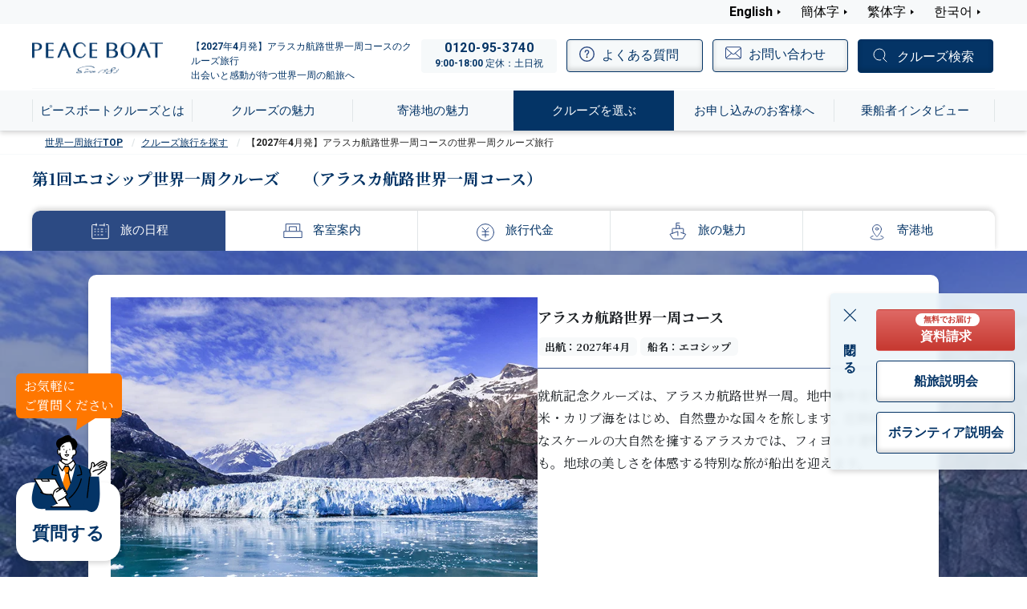

--- FILE ---
content_type: text/html; charset=UTF-8
request_url: https://www.pbcruise.jp/cruise/ecoship-1/
body_size: 14888
content:
<!doctype html>
<html lang="ja">

<head><script>(function(w,i,g){w[g]=w[g]||[];if(typeof w[g].push=='function')w[g].push(i)})
(window,'AW-874444127','google_tags_first_party');</script><script async src="/3aow/"></script>
			<script>
				window.dataLayer = window.dataLayer || [];
				function gtag(){dataLayer.push(arguments);}
				gtag('js', new Date());
				gtag('set', 'developer_id.dYzg1YT', true);
				gtag('config', 'AW-874444127');
			</script>
			
  <meta charset="UTF-8">
  <meta name="viewport" content="width=device-width, initial-scale=1">
  <meta http-equiv="X-UA-Compatible" content="IE=edge" />
  <meta name="format-detection" content="telephone=no" />
  <link rel="profile" href="https://gmpg.org/xfn/11">
    <title>【2027年4月発】横浜・神戸発 アラスカ航路世界一周コースの世界一周クルーズ旅行 | ピースボートクルーズ</title>
<meta name='robots' content='max-image-preview:large' />
	<style>img:is([sizes="auto" i], [sizes^="auto," i]) { contain-intrinsic-size: 3000px 1500px }</style>
	<link rel='dns-prefetch' href='//www.googletagmanager.com' />
<link rel="alternate" type="application/rss+xml" title="ピースボートクルーズ公式サイト &raquo; フィード" href="https://www.pbcruise.jp/feed/" />
<link rel="alternate" type="application/rss+xml" title="ピースボートクルーズ公式サイト &raquo; コメントフィード" href="https://www.pbcruise.jp/comments/feed/" />
<script id="wpp-js" src="https://www.pbcruise.jp/wp-content/plugins/wordpress-popular-posts/assets/js/wpp.js?ver=7.3.3" data-sampling="0" data-sampling-rate="100" data-api-url="https://www.pbcruise.jp/wp-json/wordpress-popular-posts" data-post-id="684" data-token="ed5a8074de" data-lang="0" data-debug="1"></script>
<script>
window._wpemojiSettings = {"baseUrl":"https:\/\/s.w.org\/images\/core\/emoji\/15.0.3\/72x72\/","ext":".png","svgUrl":"https:\/\/s.w.org\/images\/core\/emoji\/15.0.3\/svg\/","svgExt":".svg","source":{"concatemoji":"https:\/\/www.pbcruise.jp\/wp-includes\/js\/wp-emoji-release.min.js?ver=6.7.4"}};
/*! This file is auto-generated */
!function(i,n){var o,s,e;function c(e){try{var t={supportTests:e,timestamp:(new Date).valueOf()};sessionStorage.setItem(o,JSON.stringify(t))}catch(e){}}function p(e,t,n){e.clearRect(0,0,e.canvas.width,e.canvas.height),e.fillText(t,0,0);var t=new Uint32Array(e.getImageData(0,0,e.canvas.width,e.canvas.height).data),r=(e.clearRect(0,0,e.canvas.width,e.canvas.height),e.fillText(n,0,0),new Uint32Array(e.getImageData(0,0,e.canvas.width,e.canvas.height).data));return t.every(function(e,t){return e===r[t]})}function u(e,t,n){switch(t){case"flag":return n(e,"\ud83c\udff3\ufe0f\u200d\u26a7\ufe0f","\ud83c\udff3\ufe0f\u200b\u26a7\ufe0f")?!1:!n(e,"\ud83c\uddfa\ud83c\uddf3","\ud83c\uddfa\u200b\ud83c\uddf3")&&!n(e,"\ud83c\udff4\udb40\udc67\udb40\udc62\udb40\udc65\udb40\udc6e\udb40\udc67\udb40\udc7f","\ud83c\udff4\u200b\udb40\udc67\u200b\udb40\udc62\u200b\udb40\udc65\u200b\udb40\udc6e\u200b\udb40\udc67\u200b\udb40\udc7f");case"emoji":return!n(e,"\ud83d\udc26\u200d\u2b1b","\ud83d\udc26\u200b\u2b1b")}return!1}function f(e,t,n){var r="undefined"!=typeof WorkerGlobalScope&&self instanceof WorkerGlobalScope?new OffscreenCanvas(300,150):i.createElement("canvas"),a=r.getContext("2d",{willReadFrequently:!0}),o=(a.textBaseline="top",a.font="600 32px Arial",{});return e.forEach(function(e){o[e]=t(a,e,n)}),o}function t(e){var t=i.createElement("script");t.src=e,t.defer=!0,i.head.appendChild(t)}"undefined"!=typeof Promise&&(o="wpEmojiSettingsSupports",s=["flag","emoji"],n.supports={everything:!0,everythingExceptFlag:!0},e=new Promise(function(e){i.addEventListener("DOMContentLoaded",e,{once:!0})}),new Promise(function(t){var n=function(){try{var e=JSON.parse(sessionStorage.getItem(o));if("object"==typeof e&&"number"==typeof e.timestamp&&(new Date).valueOf()<e.timestamp+604800&&"object"==typeof e.supportTests)return e.supportTests}catch(e){}return null}();if(!n){if("undefined"!=typeof Worker&&"undefined"!=typeof OffscreenCanvas&&"undefined"!=typeof URL&&URL.createObjectURL&&"undefined"!=typeof Blob)try{var e="postMessage("+f.toString()+"("+[JSON.stringify(s),u.toString(),p.toString()].join(",")+"));",r=new Blob([e],{type:"text/javascript"}),a=new Worker(URL.createObjectURL(r),{name:"wpTestEmojiSupports"});return void(a.onmessage=function(e){c(n=e.data),a.terminate(),t(n)})}catch(e){}c(n=f(s,u,p))}t(n)}).then(function(e){for(var t in e)n.supports[t]=e[t],n.supports.everything=n.supports.everything&&n.supports[t],"flag"!==t&&(n.supports.everythingExceptFlag=n.supports.everythingExceptFlag&&n.supports[t]);n.supports.everythingExceptFlag=n.supports.everythingExceptFlag&&!n.supports.flag,n.DOMReady=!1,n.readyCallback=function(){n.DOMReady=!0}}).then(function(){return e}).then(function(){var e;n.supports.everything||(n.readyCallback(),(e=n.source||{}).concatemoji?t(e.concatemoji):e.wpemoji&&e.twemoji&&(t(e.twemoji),t(e.wpemoji)))}))}((window,document),window._wpemojiSettings);
</script>
<style id='wp-emoji-styles-inline-css'>

	img.wp-smiley, img.emoji {
		display: inline !important;
		border: none !important;
		box-shadow: none !important;
		height: 1em !important;
		width: 1em !important;
		margin: 0 0.07em !important;
		vertical-align: -0.1em !important;
		background: none !important;
		padding: 0 !important;
	}
</style>
<link rel='stylesheet' id='wp-block-library-css' href='https://www.pbcruise.jp/wp-includes/css/dist/block-library/style.min.css?ver=6.7.4' media='all' />
<style id='safe-svg-svg-icon-style-inline-css'>
.safe-svg-cover{text-align:center}.safe-svg-cover .safe-svg-inside{display:inline-block;max-width:100%}.safe-svg-cover svg{fill:currentColor;height:100%;max-height:100%;max-width:100%;width:100%}

</style>
<style id='pdfemb-pdf-embedder-viewer-style-inline-css'>
.wp-block-pdfemb-pdf-embedder-viewer{max-width:none}

</style>
<link rel='stylesheet' id='wp-bootstrap-blocks-styles-css' href='https://www.pbcruise.jp/wp-content/plugins/wp-bootstrap-blocks/build/style-index.css?ver=5.2.1' media='all' />
<style id='ghostkit-typography-inline-css'>
 
</style>
<style id='classic-theme-styles-inline-css'>
/*! This file is auto-generated */
.wp-block-button__link{color:#fff;background-color:#32373c;border-radius:9999px;box-shadow:none;text-decoration:none;padding:calc(.667em + 2px) calc(1.333em + 2px);font-size:1.125em}.wp-block-file__button{background:#32373c;color:#fff;text-decoration:none}
</style>
<style id='global-styles-inline-css'>
:root{--wp--preset--aspect-ratio--square: 1;--wp--preset--aspect-ratio--4-3: 4/3;--wp--preset--aspect-ratio--3-4: 3/4;--wp--preset--aspect-ratio--3-2: 3/2;--wp--preset--aspect-ratio--2-3: 2/3;--wp--preset--aspect-ratio--16-9: 16/9;--wp--preset--aspect-ratio--9-16: 9/16;--wp--preset--color--black: #000000;--wp--preset--color--cyan-bluish-gray: #abb8c3;--wp--preset--color--white: #ffffff;--wp--preset--color--pale-pink: #f78da7;--wp--preset--color--vivid-red: #cf2e2e;--wp--preset--color--luminous-vivid-orange: #ff6900;--wp--preset--color--luminous-vivid-amber: #fcb900;--wp--preset--color--light-green-cyan: #7bdcb5;--wp--preset--color--vivid-green-cyan: #00d084;--wp--preset--color--pale-cyan-blue: #8ed1fc;--wp--preset--color--vivid-cyan-blue: #0693e3;--wp--preset--color--vivid-purple: #9b51e0;--wp--preset--gradient--vivid-cyan-blue-to-vivid-purple: linear-gradient(135deg,rgba(6,147,227,1) 0%,rgb(155,81,224) 100%);--wp--preset--gradient--light-green-cyan-to-vivid-green-cyan: linear-gradient(135deg,rgb(122,220,180) 0%,rgb(0,208,130) 100%);--wp--preset--gradient--luminous-vivid-amber-to-luminous-vivid-orange: linear-gradient(135deg,rgba(252,185,0,1) 0%,rgba(255,105,0,1) 100%);--wp--preset--gradient--luminous-vivid-orange-to-vivid-red: linear-gradient(135deg,rgba(255,105,0,1) 0%,rgb(207,46,46) 100%);--wp--preset--gradient--very-light-gray-to-cyan-bluish-gray: linear-gradient(135deg,rgb(238,238,238) 0%,rgb(169,184,195) 100%);--wp--preset--gradient--cool-to-warm-spectrum: linear-gradient(135deg,rgb(74,234,220) 0%,rgb(151,120,209) 20%,rgb(207,42,186) 40%,rgb(238,44,130) 60%,rgb(251,105,98) 80%,rgb(254,248,76) 100%);--wp--preset--gradient--blush-light-purple: linear-gradient(135deg,rgb(255,206,236) 0%,rgb(152,150,240) 100%);--wp--preset--gradient--blush-bordeaux: linear-gradient(135deg,rgb(254,205,165) 0%,rgb(254,45,45) 50%,rgb(107,0,62) 100%);--wp--preset--gradient--luminous-dusk: linear-gradient(135deg,rgb(255,203,112) 0%,rgb(199,81,192) 50%,rgb(65,88,208) 100%);--wp--preset--gradient--pale-ocean: linear-gradient(135deg,rgb(255,245,203) 0%,rgb(182,227,212) 50%,rgb(51,167,181) 100%);--wp--preset--gradient--electric-grass: linear-gradient(135deg,rgb(202,248,128) 0%,rgb(113,206,126) 100%);--wp--preset--gradient--midnight: linear-gradient(135deg,rgb(2,3,129) 0%,rgb(40,116,252) 100%);--wp--preset--font-size--small: 13px;--wp--preset--font-size--medium: 20px;--wp--preset--font-size--large: 36px;--wp--preset--font-size--x-large: 42px;--wp--preset--spacing--20: 0.44rem;--wp--preset--spacing--30: 0.67rem;--wp--preset--spacing--40: 1rem;--wp--preset--spacing--50: 1.5rem;--wp--preset--spacing--60: 2.25rem;--wp--preset--spacing--70: 3.38rem;--wp--preset--spacing--80: 5.06rem;--wp--preset--shadow--natural: 6px 6px 9px rgba(0, 0, 0, 0.2);--wp--preset--shadow--deep: 12px 12px 50px rgba(0, 0, 0, 0.4);--wp--preset--shadow--sharp: 6px 6px 0px rgba(0, 0, 0, 0.2);--wp--preset--shadow--outlined: 6px 6px 0px -3px rgba(255, 255, 255, 1), 6px 6px rgba(0, 0, 0, 1);--wp--preset--shadow--crisp: 6px 6px 0px rgba(0, 0, 0, 1);}:where(.is-layout-flex){gap: 0.5em;}:where(.is-layout-grid){gap: 0.5em;}body .is-layout-flex{display: flex;}.is-layout-flex{flex-wrap: wrap;align-items: center;}.is-layout-flex > :is(*, div){margin: 0;}body .is-layout-grid{display: grid;}.is-layout-grid > :is(*, div){margin: 0;}:where(.wp-block-columns.is-layout-flex){gap: 2em;}:where(.wp-block-columns.is-layout-grid){gap: 2em;}:where(.wp-block-post-template.is-layout-flex){gap: 1.25em;}:where(.wp-block-post-template.is-layout-grid){gap: 1.25em;}.has-black-color{color: var(--wp--preset--color--black) !important;}.has-cyan-bluish-gray-color{color: var(--wp--preset--color--cyan-bluish-gray) !important;}.has-white-color{color: var(--wp--preset--color--white) !important;}.has-pale-pink-color{color: var(--wp--preset--color--pale-pink) !important;}.has-vivid-red-color{color: var(--wp--preset--color--vivid-red) !important;}.has-luminous-vivid-orange-color{color: var(--wp--preset--color--luminous-vivid-orange) !important;}.has-luminous-vivid-amber-color{color: var(--wp--preset--color--luminous-vivid-amber) !important;}.has-light-green-cyan-color{color: var(--wp--preset--color--light-green-cyan) !important;}.has-vivid-green-cyan-color{color: var(--wp--preset--color--vivid-green-cyan) !important;}.has-pale-cyan-blue-color{color: var(--wp--preset--color--pale-cyan-blue) !important;}.has-vivid-cyan-blue-color{color: var(--wp--preset--color--vivid-cyan-blue) !important;}.has-vivid-purple-color{color: var(--wp--preset--color--vivid-purple) !important;}.has-black-background-color{background-color: var(--wp--preset--color--black) !important;}.has-cyan-bluish-gray-background-color{background-color: var(--wp--preset--color--cyan-bluish-gray) !important;}.has-white-background-color{background-color: var(--wp--preset--color--white) !important;}.has-pale-pink-background-color{background-color: var(--wp--preset--color--pale-pink) !important;}.has-vivid-red-background-color{background-color: var(--wp--preset--color--vivid-red) !important;}.has-luminous-vivid-orange-background-color{background-color: var(--wp--preset--color--luminous-vivid-orange) !important;}.has-luminous-vivid-amber-background-color{background-color: var(--wp--preset--color--luminous-vivid-amber) !important;}.has-light-green-cyan-background-color{background-color: var(--wp--preset--color--light-green-cyan) !important;}.has-vivid-green-cyan-background-color{background-color: var(--wp--preset--color--vivid-green-cyan) !important;}.has-pale-cyan-blue-background-color{background-color: var(--wp--preset--color--pale-cyan-blue) !important;}.has-vivid-cyan-blue-background-color{background-color: var(--wp--preset--color--vivid-cyan-blue) !important;}.has-vivid-purple-background-color{background-color: var(--wp--preset--color--vivid-purple) !important;}.has-black-border-color{border-color: var(--wp--preset--color--black) !important;}.has-cyan-bluish-gray-border-color{border-color: var(--wp--preset--color--cyan-bluish-gray) !important;}.has-white-border-color{border-color: var(--wp--preset--color--white) !important;}.has-pale-pink-border-color{border-color: var(--wp--preset--color--pale-pink) !important;}.has-vivid-red-border-color{border-color: var(--wp--preset--color--vivid-red) !important;}.has-luminous-vivid-orange-border-color{border-color: var(--wp--preset--color--luminous-vivid-orange) !important;}.has-luminous-vivid-amber-border-color{border-color: var(--wp--preset--color--luminous-vivid-amber) !important;}.has-light-green-cyan-border-color{border-color: var(--wp--preset--color--light-green-cyan) !important;}.has-vivid-green-cyan-border-color{border-color: var(--wp--preset--color--vivid-green-cyan) !important;}.has-pale-cyan-blue-border-color{border-color: var(--wp--preset--color--pale-cyan-blue) !important;}.has-vivid-cyan-blue-border-color{border-color: var(--wp--preset--color--vivid-cyan-blue) !important;}.has-vivid-purple-border-color{border-color: var(--wp--preset--color--vivid-purple) !important;}.has-vivid-cyan-blue-to-vivid-purple-gradient-background{background: var(--wp--preset--gradient--vivid-cyan-blue-to-vivid-purple) !important;}.has-light-green-cyan-to-vivid-green-cyan-gradient-background{background: var(--wp--preset--gradient--light-green-cyan-to-vivid-green-cyan) !important;}.has-luminous-vivid-amber-to-luminous-vivid-orange-gradient-background{background: var(--wp--preset--gradient--luminous-vivid-amber-to-luminous-vivid-orange) !important;}.has-luminous-vivid-orange-to-vivid-red-gradient-background{background: var(--wp--preset--gradient--luminous-vivid-orange-to-vivid-red) !important;}.has-very-light-gray-to-cyan-bluish-gray-gradient-background{background: var(--wp--preset--gradient--very-light-gray-to-cyan-bluish-gray) !important;}.has-cool-to-warm-spectrum-gradient-background{background: var(--wp--preset--gradient--cool-to-warm-spectrum) !important;}.has-blush-light-purple-gradient-background{background: var(--wp--preset--gradient--blush-light-purple) !important;}.has-blush-bordeaux-gradient-background{background: var(--wp--preset--gradient--blush-bordeaux) !important;}.has-luminous-dusk-gradient-background{background: var(--wp--preset--gradient--luminous-dusk) !important;}.has-pale-ocean-gradient-background{background: var(--wp--preset--gradient--pale-ocean) !important;}.has-electric-grass-gradient-background{background: var(--wp--preset--gradient--electric-grass) !important;}.has-midnight-gradient-background{background: var(--wp--preset--gradient--midnight) !important;}.has-small-font-size{font-size: var(--wp--preset--font-size--small) !important;}.has-medium-font-size{font-size: var(--wp--preset--font-size--medium) !important;}.has-large-font-size{font-size: var(--wp--preset--font-size--large) !important;}.has-x-large-font-size{font-size: var(--wp--preset--font-size--x-large) !important;}
:where(.wp-block-post-template.is-layout-flex){gap: 1.25em;}:where(.wp-block-post-template.is-layout-grid){gap: 1.25em;}
:where(.wp-block-columns.is-layout-flex){gap: 2em;}:where(.wp-block-columns.is-layout-grid){gap: 2em;}
:root :where(.wp-block-pullquote){font-size: 1.5em;line-height: 1.6;}
</style>
<link rel='stylesheet' id='wordpress-popular-posts-css-css' href='https://www.pbcruise.jp/wp-content/plugins/wordpress-popular-posts/assets/css/wpp.css?ver=7.3.3' media='all' />
<link rel='stylesheet' id='ghostkit-classic-theme-fallback-css' href='https://www.pbcruise.jp/wp-content/plugins/ghostkit/assets/css/fallback-classic-theme.css?ver=1754462847' media='all' />
<link rel='stylesheet' id='ghostkit-css' href='https://www.pbcruise.jp/wp-content/plugins/ghostkit/build/gutenberg/style.css?ver=1754462847' media='all' />
<link rel='stylesheet' id='peaceboat-style-css' href='https://www.pbcruise.jp/wp-content/themes/peaceboat/style.css?ver=20251222' media='all' />
<link rel="https://api.w.org/" href="https://www.pbcruise.jp/wp-json/" /><link rel="alternate" title="JSON" type="application/json" href="https://www.pbcruise.jp/wp-json/wp/v2/cruise/684" /><link rel="EditURI" type="application/rsd+xml" title="RSD" href="https://www.pbcruise.jp/xmlrpc.php?rsd" />
<meta name="generator" content="WordPress 6.7.4" />
<link rel='shortlink' href='https://www.pbcruise.jp/?p=684' />
<link rel="alternate" title="oEmbed (JSON)" type="application/json+oembed" href="https://www.pbcruise.jp/wp-json/oembed/1.0/embed?url=https%3A%2F%2Fwww.pbcruise.jp%2Fcruise%2Fecoship-1%2F" />
<link rel="alternate" title="oEmbed (XML)" type="text/xml+oembed" href="https://www.pbcruise.jp/wp-json/oembed/1.0/embed?url=https%3A%2F%2Fwww.pbcruise.jp%2Fcruise%2Fecoship-1%2F&#038;format=xml" />
<meta name="generator" content="Site Kit by Google 1.158.0" />		<style type="text/css">
			.ghostkit-effects-enabled .ghostkit-effects-reveal {
				pointer-events: none;
				visibility: hidden;
			}
		</style>
		<script>
			if (!window.matchMedia('(prefers-reduced-motion: reduce)').matches) {
				document.documentElement.classList.add(
					'ghostkit-effects-enabled'
				);
			}
		</script>
		            <style id="wpp-loading-animation-styles">@-webkit-keyframes bgslide{from{background-position-x:0}to{background-position-x:-200%}}@keyframes bgslide{from{background-position-x:0}to{background-position-x:-200%}}.wpp-widget-block-placeholder,.wpp-shortcode-placeholder{margin:0 auto;width:60px;height:3px;background:#dd3737;background:linear-gradient(90deg,#dd3737 0%,#571313 10%,#dd3737 100%);background-size:200% auto;border-radius:3px;-webkit-animation:bgslide 1s infinite linear;animation:bgslide 1s infinite linear}</style>
            		<style id="wp-custom-css">
			/* 行間を調整する */
.kaigyo1 {
    line-height:200%;
}
.toast-body:has(.toast-report){height: 90px;}
.post-type-archive-cruise_collection .m-media.-size-sm .m-media__imgbox__inner__img{object-position: 75% 100%!important;}
.single-cruise_collection .m-media{margin-bottom: 0 !important;}
/* 
.toast.-topics .toast-body{padding-right: 0.75rem;
    padding-top: 0.3rem;
    background: linear-gradient(180deg, rgba(255,255,255,0.6) 0%, rgba(255,255,255,0.6) 50%, transparent 50%, transparent 100%);}
*/
a[href="https://www.pbcruise.jp/setsumeikai/?Lt=kvb01"]{display:none!important;}
.labelbox_none + p + .m-media__labelbox,.labelbox_none + p + .card-bottom{display:none!important;}
.card.-normal.-text-update .labelbox_none{position: absolute;bottom: 15px;width: calc(100% - 2rem);}
.gallery-title01,.gallery-title02{font-size: 1rem;font-weight: 700;color: #043466;font-family: -apple-system, BlinkMacSystemFont, "Segoe UI", Roboto, "Helvetica Neue", Arial, "Noto Sans", "Liberation Sans", sans-serif, "Apple Color Emoji", "Segoe UI Emoji", "Segoe UI Symbol", "Noto Color Emoji";}
.gallery-text{font-size: .9rem;font-family: -apple-system, BlinkMacSystemFont, "Segoe UI", Roboto, "Helvetica Neue", Arial, "Noto Sans", "Liberation Sans", sans-serif, "Apple Color Emoji", "Segoe UI Emoji", "Segoe UI Symbol", "Noto Color Emoji";}
.o-port-gallery__item__txt>.gallery-br{display: none;}
/*@media (max-width: 767.98px){
.o-kv.-main .o-kv__copy{top: 25px!important;left:25px!important;}
.o-kv.-main .o-kv__copy:has(.o-kv__5){left: 60% !important;}
.o-kv.-main .o-kv__copy:not(:has(.o-kv__5)){text-shadow: 2px 2px 4px #888;}
}
@media (min-width: 768px) {
.o-kv.-main .o-kv__copy{top:35px!important;left:15px!important;}
.o-kv.-main .o-kv__copy:not(:has(.o-kv__5)){text-shadow: 2px 2px 10px #999;}
}*/
.collection_gallery .container-xl{margin: 0 !important;padding-bottom: 20px;background-color: #f7f9fa;}
.collection_gallery .o-port-gallery__item__img img{padding: 15px;}
@media (max-width: 767.98px){
.collection_gallery .o-port-gallery__item__img img{height: auto !important;}
}
.collection_gallery .slick-track{display: flex;align-items: center;background-color: rgb(237, 245, 250);}		</style>
		    <meta property="og:site_name" content="ピースボートクルーズ公式サイト" />
  <meta property="og:type" content="article" />
  <meta property="og:title" content="【2027年4月発】横浜・神戸発 アラスカ航路世界一周コースの世界一周クルーズ旅行 | ピースボートクルーズ" />
  <meta name="keywords" content="2027年4月,アラスカ航路世界一周コース,クルーズ,旅行">
<meta name="description" content="【2027年4月発】アラスカ航路世界一周コースの世界一周クルーズ旅行紹介ページです。9万人以上が乗船したピースボートクルーズで叶える世界一周クルーズ旅行。出会いと感動が待つ世界一周の船旅、一生に一度は訪れたい世界中の名所へ！">
<meta property="og:description" content="【2027年4月発】アラスカ航路世界一周コースの世界一周クルーズ旅行紹介ページです。9万人以上が乗船したピースボートクルーズで叶える世界一周クルーズ旅行。出会いと感動が待つ世界一周の船旅、一生に一度は訪れたい世界中の名所へ！">
  <link rel="canonical" href="https://www.pbcruise.jp/cruise/ecoship-1/">
  <meta property="og:url" content="https://www.pbcruise.jp/cruise/ecoship-1/" />
  <meta property="og:image" content="https://www.pbcruise.jp/wp-content/uploads/2020/07/ecoship01-pc1200x390.jpg" />
  <meta name="twitter:card" content="summary_large_image" />
  <meta name="twitter:site" content="@PeaceBoat_PR" />

  

  <meta name="viewport" content="width=device-width">
  <link rel="stylesheet" href="/common/css/all.min.css?v=20251222" type="text/css">
  <link rel="stylesheet" href="/common/css/common.css?v=20251222" type="text/css">
  <link rel="preconnect" href="https://fonts.googleapis.com" />
  <link rel="preconnect" href="https://fonts.gstatic.com" crossorigin />
      <meta name="robots" content="noindex">
    <link rel="preload" href="https://fonts.googleapis.com/css2?family=Noto+Sans+JP:wght@400;700&family=Noto+Serif+JP:wght@400;700&family=Roboto:wght@700&display=swap" as="style" fetchPriority="high" crossOrigin="anonymous">
  <link href="https://fonts.googleapis.com/css2?family=Noto+Sans+JP:wght@400;700&family=Noto+Serif+JP:wght@400;700&family=Roboto:wght@700&display=swap" rel="stylesheet">
    <link rel="shortcut icon" href="/favicon.ico" type="image/vnd.microsoft.icon">
  <link rel="icon" href="/favicon.ico" type="image/vnd.microsoft.icon">
  <link rel="apple-touch-icon" href="/apple-touch-icon.png">
  <link rel="apple-touch-icon-precomposed" href="/apple-touch-icon.png">
  <script src="/common/js/common.min.js?v=20251222" type="text/javascript"></script>
  <meta name="google-site-verification" content="OcPKF3YdRckMS-htcT0sr2DHF7g1nhdtehddPWXJXMM">

  <!-- Google Tag Manager -->
  <script>
    (function(w, d, s, l, i) {
      w[l] = w[l] || [];
      w[l].push({
        'gtm.start': new Date().getTime(),
        event: 'gtm.js'
      });
      var f = d.getElementsByTagName(s)[0],
        j = d.createElement(s),
        dl = l != 'dataLayer' ? '&l=' + l : '';
      j.async = true;
      j.src =
        'https://www.googletagmanager.com/gtm.js?id=' + i + dl;
      f.parentNode.insertBefore(j, f);
    })(window, document, 'script', 'dataLayer', 'GTM-W9B73XG');
  </script>
  <!-- End Google Tag Manager -->

</head>

<body class="cruise-template-default single single-cruise postid-684 pg-year no-sidebar">

  <!-- Google Tag Manager (noscript) -->
  <noscript><iframe src="https://www.googletagmanager.com/ns.html?id=GTM-W9B73XG" height="0" width="0" style="display:none;visibility:hidden"></iframe></noscript>
  <!-- End Google Tag Manager (noscript) -->

        <nav id="drawer" class="l-drawer" aria-hidden="true">
  <div class="l-drawer__main">
    <button type="button" class="l-drawer__close btn btn-outline-primary -drawer-cl js-drawer-close"><i class="fas fa-times"></i>とじる</button>
    <div class="l-drawer__head-btns">
      <a href="/" class="l-drawer__head-btn"><picture>
            <source type="image/webp" srcset="/common/webp/logo.png.webp">
            <img src="/common/images/logo.png"  width="163" height="38" alt="PEACE BOAT">
        </picture></a>
    </div>
    <div class="l-drawer__content"><ul id="menu-%e3%82%b0%e3%83%ad%e3%83%bc%e3%83%90%e3%83%ab%e3%83%8a%e3%83%93" class="l-drawer__menu"><li id="menu-item-1786" class="menu-item menu-item-type-custom menu-item-object-custom menu-item-1786 l-drawer__item -about -item1"><a href="/voyage/" class="btn btn-block text-left btn-outline-primary btn-sm -arrow-r -drawer">ピースボートクルーズとは<svg class="bi bi-chevron-right" width="1em" height="1em" viewBox="0 0 16 16" fill="currentColor" xmlns="http://www.w3.org/2000/svg">
            <path fill-rule="evenodd" d="M4.646 1.646a.5.5 0 0 1 .708 0l6 6a.5.5 0 0 1 0 .708l-6 6a.5.5 0 0 1-.708-.708L10.293 8 4.646 2.354a.5.5 0 0 1 0-.708z"></path>
          </svg></a></li>
<li id="menu-item-1794" class="menu-item menu-item-type-custom menu-item-object-custom menu-item-1794 l-drawer__item -cruise -item2"><a href="/special/" class="btn btn-block text-left btn-outline-primary btn-sm -arrow-r -drawer">クルーズの魅力<svg class="bi bi-chevron-right" width="1em" height="1em" viewBox="0 0 16 16" fill="currentColor" xmlns="http://www.w3.org/2000/svg">
            <path fill-rule="evenodd" d="M4.646 1.646a.5.5 0 0 1 .708 0l6 6a.5.5 0 0 1 0 .708l-6 6a.5.5 0 0 1-.708-.708L10.293 8 4.646 2.354a.5.5 0 0 1 0-.708z"></path>
          </svg></a></li>
<li id="menu-item-1795" class="menu-item menu-item-type-custom menu-item-object-custom menu-item-1795 l-drawer__item -course -item3"><a href="/area/" class="btn btn-block text-left btn-outline-primary btn-sm -arrow-r -drawer">寄港地の魅力<svg class="bi bi-chevron-right" width="1em" height="1em" viewBox="0 0 16 16" fill="currentColor" xmlns="http://www.w3.org/2000/svg">
            <path fill-rule="evenodd" d="M4.646 1.646a.5.5 0 0 1 .708 0l6 6a.5.5 0 0 1 0 .708l-6 6a.5.5 0 0 1-.708-.708L10.293 8 4.646 2.354a.5.5 0 0 1 0-.708z"></path>
          </svg></a></li>
<li id="menu-item-1796" class="menu-item menu-item-type-custom menu-item-object-custom menu-item-1796 l-drawer__item -year -item4"><a href="/cruiseList/?season=2025&#038;display=" class="btn btn-block text-left btn-outline-primary btn-sm -arrow-r -drawer">クルーズを選ぶ<svg class="bi bi-chevron-right" width="1em" height="1em" viewBox="0 0 16 16" fill="currentColor" xmlns="http://www.w3.org/2000/svg">
            <path fill-rule="evenodd" d="M4.646 1.646a.5.5 0 0 1 .708 0l6 6a.5.5 0 0 1 0 .708l-6 6a.5.5 0 0 1-.708-.708L10.293 8 4.646 2.354a.5.5 0 0 1 0-.708z"></path>
          </svg></a></li>
<li id="menu-item-1797" class="menu-item menu-item-type-custom menu-item-object-custom menu-item-1797 l-drawer__item -reserve -item5"><a href="/mypage_cruise/" class="btn btn-block text-left btn-outline-primary btn-sm -arrow-r -drawer">お申し込みのお客様へ<svg class="bi bi-chevron-right" width="1em" height="1em" viewBox="0 0 16 16" fill="currentColor" xmlns="http://www.w3.org/2000/svg">
            <path fill-rule="evenodd" d="M4.646 1.646a.5.5 0 0 1 .708 0l6 6a.5.5 0 0 1 0 .708l-6 6a.5.5 0 0 1-.708-.708L10.293 8 4.646 2.354a.5.5 0 0 1 0-.708z"></path>
          </svg></a></li>
<li id="menu-item-1798" class="menu-item menu-item-type-custom menu-item-object-custom menu-item-1798 l-drawer__item -interview -item6"><a href="/voices/" class="btn btn-block text-left btn-outline-primary btn-sm -arrow-r -drawer">乗船者インタビュー<svg class="bi bi-chevron-right" width="1em" height="1em" viewBox="0 0 16 16" fill="currentColor" xmlns="http://www.w3.org/2000/svg">
            <path fill-rule="evenodd" d="M4.646 1.646a.5.5 0 0 1 .708 0l6 6a.5.5 0 0 1 0 .708l-6 6a.5.5 0 0 1-.708-.708L10.293 8 4.646 2.354a.5.5 0 0 1 0-.708z"></path>
          </svg></a></li>
</ul></div>    <div class="l-drawer__middle">
      <div class="l-drawer__bottom-btn">
        <a class="btn btn-block btn-primary -search -header -renew" href="/cruise/" role="button">クルーズ検索</a>
      </div>
                    <div class="l-drawer__bottom-btn">
          <a href="tel:0120953740" class="btn btn-outline-primary btn-block -tel-drawer -renew" onClick="ga('send','event','tel','click','tel');">
            <span class="number">0120-95-3740</span>
            <span class="time">
              9:00-18:00<br>定休：土日祝            </span>
          </a>
        </div>
            <div class="l-drawer__bottom-btn">
        <a href="https://info.pbcruise.jp/l/298732/2020-07-27/c7p9k" class="btn btn-outline-primary btn-block -contact -renew">お問い合わせ</a>
      </div>
              <div class="l-drawer__bottom-btn">
          <a href="/question/" class="btn btn-outline-primary btn-block -qa -renew">よくある質問</a>
        </div>
          </div>
  </div>
</nav>
<div class="l-drawer__shade js-drawer-close"></div>
    <div class="l-wrapper">
      <div class="l-wrapper__shade"></div>
            <header class="l-header -renew">
        <div class="l-header__fixed js-scroll-header">
          <div class="l-header__fixed-pc">
            <div class="l-header__top">
              <nav class="l-header__lang js-acc-unit">
                <ul class="l-header__lang__pc-menu d-none d-md-flex">
                  <li class="l-header__lang__pc-menu__item"><a href="https://www.pbcruise.jp/intl_ad/en/" hreflang="en" lang="en">English</a></li>
                  <li class="l-header__lang__pc-menu__item"><a href="https://www.pbcruise.jp/intl_ad/sc/" hreflang="zh-cmn-Hans" lang="zh-cmn-Hans">簡体字</a></li>
                  <li class="l-header__lang__pc-menu__item"><a href="https://www.pbcruise.jp/intl_ad/tc/" hreflang="zh-cmn-Hant" lang="zh-cmn-Hant">繁体字</a></li>
                  <li class="l-header__lang__pc-menu__item"><a href="https://www.pbcruise.jp/intl_ad/kr/" hreflang="ko" lang="ko">한국어</a></li>
                </ul>
                <button type="button" class="l-header__lang__btn d-md-none js-acc-unit__btn">language setting</button>
                <div class="l-header__lang__menu js-acc-unit__main">
                  <ul class="l-header__lang__list">
                    <li class="l-header__lang__item">
                      <a href="https://www.pbcruise.jp/intl_ad/en/" class="btn btn-block btn-outline-primary btn-sm -arrow-r -drawer -noicon">English
                        <svg class="bi bi-chevron-right" width="1em" height="1em" viewBox="0 0 16 16" fill="currentColor" xmlns="http://www.w3.org/2000/svg">
                          <path fill-rule="evenodd" d="M4.646 1.646a.5.5 0 0 1 .708 0l6 6a.5.5 0 0 1 0 .708l-6 6a.5.5 0 0 1-.708-.708L10.293 8 4.646 2.354a.5.5 0 0 1 0-.708z"></path>
                        </svg>
                      </a>
                    </li>
                    <li class="l-header__lang__item">
                      <a href="https://www.pbcruise.jp/intl_ad/sc/" class="btn btn-block btn-outline-primary btn-sm -arrow-r -drawer -noicon">簡体字
                        <svg class="bi bi-chevron-right" width="1em" height="1em" viewBox="0 0 16 16" fill="currentColor" xmlns="http://www.w3.org/2000/svg">
                          <path fill-rule="evenodd" d="M4.646 1.646a.5.5 0 0 1 .708 0l6 6a.5.5 0 0 1 0 .708l-6 6a.5.5 0 0 1-.708-.708L10.293 8 4.646 2.354a.5.5 0 0 1 0-.708z"></path>
                        </svg>
                      </a>
                    </li>
                    <li class="l-header__lang__item">
                      <a href="https://www.pbcruise.jp/intl_ad/tc/" class="btn btn-block btn-outline-primary btn-sm -arrow-r -drawer -noicon">繁体字
                        <svg class="bi bi-chevron-right" width="1em" height="1em" viewBox="0 0 16 16" fill="currentColor" xmlns="http://www.w3.org/2000/svg">
                          <path fill-rule="evenodd" d="M4.646 1.646a.5.5 0 0 1 .708 0l6 6a.5.5 0 0 1 0 .708l-6 6a.5.5 0 0 1-.708-.708L10.293 8 4.646 2.354a.5.5 0 0 1 0-.708z"></path>
                        </svg>
                      </a>
                    </li>
                    <li class="l-header__lang__item">
                      <a href="https://www.pbcruise.jp/intl_ad/kr/" class="btn btn-block btn-outline-primary btn-sm -arrow-r -drawer -noicon">한국어
                        <svg class="bi bi-chevron-right" width="1em" height="1em" viewBox="0 0 16 16" fill="currentColor" xmlns="http://www.w3.org/2000/svg">
                          <path fill-rule="evenodd" d="M4.646 1.646a.5.5 0 0 1 .708 0l6 6a.5.5 0 0 1 0 .708l-6 6a.5.5 0 0 1-.708-.708L10.293 8 4.646 2.354a.5.5 0 0 1 0-.708z"></path>
                        </svg>
                      </a>
                    </li>
                  </ul>
                  <div class="l-header__lang__close">
                    <button type="button" class="l-header__lang__close__btn btn btn-outline-primary -drawer-cl js-acc-unit__close"><i class="fas fa-times"></i>とじる</button>
                  </div>
                </div>
              </nav>
            </div>
            <div class="l-header__sp-container">
              <div class="l-header__main d-flex align-items-center flex-wrap flex-xl-nowrap">
                <div class="l-header__logo-unit">
                                      <div class="l-header__item -logo">
                      <a href="/"><img src="/common/images/logo.png" alt="ピースボート" width="163" height="38"></a>
                    </div>
                                    <div class="l-header__item -spitems d-xl-none">
                                                              <a href="tel:0120953740" class="l-header__tel-sp btn btn-outline-primary -tel -renew -sp" onClick="ga('send','event','tel','click','tel');"><img src="/common/images/icons/icon_tel.svg" alt="電話" width="20" height="25" /></a>
                                        <a href="https://info.pbcruise.jp/l/298732/2020-07-27/c7p9k" class="l-header__rc btn btn-outline-primary -contact -header -renew -sp"><img src="/common/images/icons/icon_mail.svg" alt="メール" width="29" height="23" /></a>
                    <button type="button" class="l-header__drawer-sw btn btn-primary -drawer-sw -renew js-drawer-open" aria-label="メインメニュー">
                      <span></span>
                      <span></span>
                      <span></span>
                    </button>
                  </div>
                </div>
                <div class="l-header__fixed-sp-bottom l-header__sp-bottom">
                  <div class="l-header__item -copy">【2027年4月発】アラスカ航路世界一周コースのクルーズ旅行<br>出会いと感動が待つ世界一周の船旅へ</div>
                  <div class="l-header__item-right d-none d-xl-flex">
                    <div class="l-header__item -tel">
                      <div class="l-header__tel">0120-95-3740</div>
                      <div class="l-header__time">9:00-18:00 定休：土日祝</div>
                    </div>
                                          <div class="l-header__item -qa">
                        <a href="/question/" class="btn btn-outline-primary btn-block -qa -renew"><span class="d-none d-xl-inline-block">よくある質問</span></a>
                      </div>
                                        <div class="l-header__item -rc">
                      <a href="https://info.pbcruise.jp/l/298732/2020-07-27/c7p9k" class="btn btn-outline-primary btn-block -contact -renew"><span class="d-none d-xl-inline-block">お問い合わせ</span></a>
                    </div>
                    <div class="l-header__item -search">
                      <a class="btn btn-block btn-primary -search -header -renew" href="/cruise/" role="button">クルーズ検索</a>
                    </div>
                  </div>
                </div>
              </div>
            </div>

            
          </div>

          <div class="l-header__fixed-pc-bottom">
            
            <div class="container-fluid -gnav l-nav">
              <div class="container-xl -sp-has-pd l-nav__container">
                <div class="row no-gutters l-nav__row">
                  <div class="col l-nav__col">
                    <nav class="l-nav__nav"><ul id="menu-%e3%82%b0%e3%83%ad%e3%83%bc%e3%83%90%e3%83%ab%e3%83%8a%e3%83%93-1" class="l-nav__items"><li class="menu-item menu-item-type-custom menu-item-object-custom menu-item-1786 l-nav__item -about -item1"><a href="/voyage/"><span class="l-nav__txt">ピースボートクルーズとは</span></a></li>
<li class="menu-item menu-item-type-custom menu-item-object-custom menu-item-1794 l-nav__item -cruise -item2"><a href="/special/"><span class="l-nav__txt">クルーズの魅力</span></a></li>
<li class="menu-item menu-item-type-custom menu-item-object-custom menu-item-1795 l-nav__item -course -item3"><a href="/area/"><span class="l-nav__txt">寄港地の魅力</span></a></li>
<li class="menu-item menu-item-type-custom menu-item-object-custom menu-item-1796 l-nav__item -year -item4"><a href="/cruiseList/?season=2025&#038;display="><span class="l-nav__txt">クルーズを選ぶ</span></a></li>
<li class="menu-item menu-item-type-custom menu-item-object-custom menu-item-1797 l-nav__item -reserve -item5"><a href="/mypage_cruise/"><span class="l-nav__txt">お申し込みのお客様へ</span></a></li>
<li class="menu-item menu-item-type-custom menu-item-object-custom menu-item-1798 l-nav__item -interview -item6"><a href="/voices/"><span class="l-nav__txt">乗船者インタビュー</span></a></li>
</ul></nav>                  </div>
                </div>
              </div>
            </div>
          </div>
        </div>
      </header>

      
        <nav class="m-float-menu -has3 d-md-flex js-float is-top">          <div class="m-float-menu__heading d-md-block d-none"><span class="m-float-menu__txt">各種お問い合わせ</span><span class="m-float-menu__txt -close">閉じる</span></div>
          <div class="m-float-menu__main d-flex flex-md-column justify-content-between">
            <a href="/form/request/index.php?page=request" class="m-float-menu__item btn btn-rose -float -v2"><span
            class="badge -badge-bg-white -free u-ml5-md">無料でお届け</span><span class="d-block">資料請求</span></a>
            <a href="/setsumeikai/" class="m-float-menu__item btn btn-outline-primary btn-white-bevel -float">船旅説明会</a>
            <a href="/yoyaku/" class="m-float-menu__item btn btn-outline-primary btn-white-bevel -float">ボランティア<br class="d-md-none">説明会</a>
                      </div>
        </nav>

      
          
          <main class="l-main">
      
<a href="https://info.pbcruise.jp/l/298732/2023-03-22/j382qw" class="m-ct-menu -top js-float is-top">
  <span class="m-ct-menu__balloon js-contact-menu">お気軽に<br class="u-hidden-mdd">ご質問ください</span>
  <span class="m-ct-menu__ttl">質問<br class="u-hidden-lgu">する</span>
</a>


<div class="container-fluid -sm-none-pd -breadcrumb">
  <div class="container-xl -sm-has-pd">
    <div class="row no-gutters">
      <div class="col">
          <nav aria-label="breadcrumb">
    <ol class="breadcrumb -main">
            <li class="breadcrumb-item"><a href="/">世界一周旅行TOP</a></li>
            <li class="breadcrumb-item"><a href="/cruise/">クルーズ旅行を探す</a></li>
            <li class="breadcrumb-item active" aria-current="page">【2027年4月発】アラスカ航路世界一周コースの世界一周クルーズ旅行</li>
          </ol>
  </nav>
  <script type="application/ld+json">
    {
      "@context": "https://schema.org",
      "@type": "BreadcrumbList",
      "itemListElement": [
        {
          "@type": "ListItem",
          "position": 1,
          "name": "世界一周旅行TOP",
          "item": "\/"        }
        ,{
          "@type": "ListItem",
          "position": 2,
          "name": "クルーズ旅行を探す",
          "item": "\/cruise\/"        }
        ,{
          "@type": "ListItem",
          "position": 3,
          "name": "【2027年4月発】アラスカ航路世界一周コースの世界一周クルーズ旅行",
          "item": "https:\/\/www.pbcruise.jp\/cruise\/ecoship-1\/"        }
      ]
    }
    </script>
        </div>
    </div>
  </div>
</div>
<div class="container-xl -sm-has-pd">
    <h1 class="a-heading -cruise -under-lv1 u-mt15 u-mb25-md u-mb20-sm">第1回エコシップ世界一周クルーズ<span class="a-heading__small">（アラスカ航路世界一周コース）</span></h1>
  </div>

<div class="o-travel-plan">
  <div class="container-xl">
    <div class="o-travel-plan__tab">
      <ul class="m-tab-list -travel-plan" role="tablist">
        <li class="m-tab-list__item is-active">
          <a href="" class="m-tab-list__link -icon-calender"><span class="m-tab-list__link__txt"><span class="m-tab-list__link__txt__sp u-hidden-smd">旅の</span>日程</span></a>
        </li>
                  <li class="m-tab-list__item">
            <a href="https://www.pbcruise.jp/cruise/ecoship-1/?feature=cabin" class="m-tab-list__link -icon-bed"><span class="m-tab-list__link__txt">客室<span class="m-tab-list__link__txt__sp u-hidden-smd">案内</span></span></a>
          </li>
          <li class="m-tab-list__item">
            <a href="https://www.pbcruise.jp/cruise/ecoship-1/?feature=fee" class="m-tab-list__link -icon-yen"><span class="m-tab-list__link__txt"><span class="m-tab-list__link__txt__sp u-hidden-smd">旅行</span>代金</span></a>
          </li>
                <li class="m-tab-list__item">
          <a href="https://www.pbcruise.jp/cruise/ecoship-1/?feature=spot" class="m-tab-list__link -icon-ship"><span class="m-tab-list__link__txt"><span class="m-tab-list__link__txt__sp u-hidden-smd">旅の</span>魅力</span></a>
        </li>
        <li class="m-tab-list__item">
          <a href="https://www.pbcruise.jp/cruise/ecoship-1/?feature=port" class="m-tab-list__link -icon-pin"><span class="m-tab-list__link__txt">寄港地</span></a>
        </li>
      </ul>
    </div>
  </div>
</div>


  
<div class="o-cruise-top" style="background-image: url(https://www.pbcruise.jp/wp-content/uploads/2020/07/ecoship01-sp720x524.jpg)">
  <div class="o-cruise-top__contents">
    <div class="o-cruise-top__kv">
      <div class="m-card-cruise">
        <div class="m-card-cruise__img">
          <img src="https://www.pbcruise.jp/wp-content/uploads/2020/07/ecoship01-sp720x524.jpg" alt="第1回エコシップ世界一周クルーズ" width="535" height="380" />
        </div>
        <div class="m-card-cruise__inner">
          <h2 class="m-card-cruise__heading"></h2>
          <h3 class="m-card-cruise__heading -sub">アラスカ航路世界一周コース</h3>
          <span class="m-card-cruise__date">出航：2027年4月</span>
          <span class="m-card-cruise__date">船名：エコシップ</span>
                      <p class="m-card-cruise__txt">就航記念クルーズは、アラスカ航路世界一周。地中海や北中米・カリブ海をはじめ、自然豊かな国々を旅します。圧倒的なスケールの大自然を擁するアラスカでは、フィヨルド遊覧も。地球の美しさを体感する特別な旅が船出を迎えます。</p>
                  </div>
      </div>
    </div>
    <div class="o-cruise-top__announce">
      <div class="o-cruise-top__announce__items">
                              <div class="o-cruise-top__announce__item">
              <a href="https://www.pbcruise.jp/report/collection/spain/" target="_self" class="o-cruise-top__announce__link">
                                クルーズコレクションUP！｜スペイン｜芸術と文化のスペイン-航海作家が選ぶ歴史航海-              </a>
            </div>
                                        <div class="o-cruise-top__announce__item">
              <a href="https://www.pbcruise.jp/report/collection/indianocean/" target="_self" class="o-cruise-top__announce__link">
                                クルーズコレクションUP！｜航海者を楽天的にする歴史の十字路 -航海作家が選ぶ歴史航海-              </a>
            </div>
                                                            </div>
    </div>
  </div>
</div>


<div class="container-xl -sp-has-pd m-article">
  <div class="row">
    <div class="col-12 col-md-10 offset-md-1">
      <div class="text-center m-article__inner">
        <h2 class="a-heading -under-lv2 u-mb25-md u-mb20-sm">旅の日程</h2>
      </div>
    </div>
  </div>
</div>
<div class="container-xl u-mb40">
  <div class="row">
      </div>
</div>


<div class="container-xl -sm-has-pd">
  
<div class="col-12 col-md-10 offset-md-1 cruise_text">
        <div class="text-center m-article__inner">
          <p class="m-article__txt" style="font-weight: initial;margin-bottom:3em;line-height: 1.5;font-size: 1.1em;">春の日本を出航し、躍動するアジア、爽やかな初夏の地中海・ヨーロッパの国々をめぐります。アメリカ西海岸、カナダのバンクーバーへ寄港し、手つかずの大自然が残されているアラスカフィヨルドへ。クジラやアザラシなど野生動物との出会いにも期待が高まります。</p>
        </div>
      </div>
<style>
.u-mb40{display:none!important;}
</style>



<h4 class="wp-block-heading has-text-align-center" id="2027-4-12-月-2027-7-10-土-横浜発着90日間">2027.4.12(月)～2027.7.10(土)［横浜発着90日間］</h4>



<h4 class="wp-block-heading has-text-align-center" id="2027-4-13-火-2027-7-11-日-神戸発着90日間">2027.4.13(火)～2027.7.11(日)［神戸発着90日間］</h4>


<div class="wp-block-image">
<figure class="aligncenter size-large"><img fetchpriority="high" decoding="async" width="850" height="490" src="https://www.pbcruise.jp/wp-content/uploads/2020/07/map_large2.jpg" alt="" class="wp-image-1288" srcset="https://www.pbcruise.jp/wp-content/uploads/2020/07/map_large2.jpg 850w, https://www.pbcruise.jp/wp-content/uploads/2020/07/map_large2-300x173.jpg 300w, https://www.pbcruise.jp/wp-content/uploads/2020/07/map_large2-768x443.jpg 768w" sizes="(max-width: 850px) 100vw, 850px" /></figure></div>

<div class="lazyblock-datetable-Ov4sM wp-block-lazyblock-datetable"><div class="container-xl -pc-narrow u-plr0-sp u-mt40">

  <table class="table table-bordered -schedule">
    <thead>
      <tr><th colspan="4">月/日</th>
      <th colspan="2">寄港地</th>
    </tr></thead>
    <tbody>
            <tr class="bgcolor">
                <td rowspan="1">4/12</td>
        <td rowspan="1">月</td>
                <td>午後</td>
        <td>出航</td>
                <td rowspan="1">横浜</td>
        <td rowspan="1"> </td>
              </tr>
                  <tr class="">
                <td rowspan="1">4/13</td>
        <td rowspan="1">火</td>
                <td>夜</td>
        <td>出航</td>
                <td rowspan="1">神戸</td>
        <td rowspan="1"> </td>
              </tr>
                  <tr class="bgcolor">
                <td rowspan="2">4/18</td>
        <td rowspan="2">日</td>
                <td>朝</td>
        <td>入港</td>
                <td rowspan="2">ダナン</td>
        <td rowspan="2">ベトナム </td>
              </tr>
                  <tr class="bgcolor">
                <td>夜</td>
        <td>出港</td>
              </tr>
                  <tr class="">
                <td rowspan="2">4/21</td>
        <td rowspan="2">水</td>
                <td>午前</td>
        <td>入港</td>
                <td rowspan="2">シンガポール</td>
        <td rowspan="2"> </td>
              </tr>
                  <tr class="">
                <td>夜</td>
        <td>出港</td>
              </tr>
                  <tr class="bgcolor">
                <td rowspan="1">4/26</td>
        <td rowspan="1">月</td>
                <td>午前</td>
        <td>錨泊</td>
                <td rowspan="2">マーレ</td>
        <td rowspan="2">モルディブ </td>
              </tr>
                  <tr class="bgcolor">
                <td rowspan="1">4/27</td>
        <td rowspan="1">火</td>
                <td>夜</td>
        <td>発</td>
              </tr>
                  <tr class="">
                <td rowspan="2">5/4</td>
        <td rowspan="2">火</td>
                <td>午前</td>
        <td>入港</td>
                <td rowspan="2">マッサワ</td>
        <td rowspan="2">エリトリア </td>
              </tr>
                  <tr class="">
                <td>午後</td>
        <td>出港</td>
              </tr>
                  <tr>
              <td colspan="6" class="through">スエズ運河通航</td>
            </tr>
                  <tr class="bgcolor">
                <td rowspan="1">5/7</td>
        <td rowspan="1">金</td>
                <td>午後</td>
        <td>入港</td>
                <td rowspan="2">ポートサイド</td>
        <td rowspan="2">エジプト </td>
              </tr>
                  <tr class="bgcolor">
                <td rowspan="1">5/8</td>
        <td rowspan="1">土</td>
                <td>夜</td>
        <td>出港</td>
              </tr>
                  <tr class="">
                <td rowspan="2">5/10</td>
        <td rowspan="2">月</td>
                <td>朝</td>
        <td>錨泊</td>
                <td rowspan="2">サントリーニ島</td>
        <td rowspan="2">ギリシャ </td>
              </tr>
                  <tr class="">
                <td>夜</td>
        <td>発</td>
              </tr>
                  <tr class="bgcolor">
                <td rowspan="2">5/11</td>
        <td rowspan="2">火</td>
                <td>朝</td>
        <td>入港</td>
                <td rowspan="2">ピレウス</td>
        <td rowspan="2">ギリシャ </td>
              </tr>
                  <tr class="bgcolor">
                <td>夜</td>
        <td>出港</td>
              </tr>
                  <tr class="">
                <td rowspan="1">5/13</td>
        <td rowspan="1">木</td>
                <td>午後</td>
        <td>入港</td>
                <td rowspan="2">ナポリ</td>
        <td rowspan="2">イタリア </td>
              </tr>
                  <tr class="">
                <td rowspan="1">5/14</td>
        <td rowspan="1">金</td>
                <td>午後</td>
        <td>出港</td>
              </tr>
                  <tr class="bgcolor">
                <td rowspan="2">5/15</td>
        <td rowspan="2">土</td>
                <td>午後</td>
        <td>入港</td>
                <td rowspan="2">アジャクシオ[コルシカ島]</td>
        <td rowspan="2">フランス </td>
              </tr>
                  <tr class="bgcolor">
                <td>夜</td>
        <td>出港</td>
              </tr>
                  <tr class="">
                <td rowspan="2">5/16</td>
        <td rowspan="2">日</td>
                <td>午前</td>
        <td>入港</td>
                <td rowspan="2">モナコ</td>
        <td rowspan="2"> </td>
              </tr>
                  <tr class="">
                <td>夜</td>
        <td>出港</td>
              </tr>
                  <tr class="bgcolor">
                <td rowspan="1">5/17</td>
        <td rowspan="1">月</td>
                <td>午後</td>
        <td>入港</td>
                <td rowspan="2">バルセロナ</td>
        <td rowspan="2">スペイン </td>
              </tr>
                  <tr class="bgcolor">
                <td rowspan="1">5/18</td>
        <td rowspan="1">火</td>
                <td>午後</td>
        <td>出港</td>
              </tr>
                  <tr>
              <td colspan="6" class="through">ジブラルタル海峡通過</td>
            </tr>
                  <tr class="">
                <td rowspan="2">5/20</td>
        <td rowspan="2">木</td>
                <td>午前</td>
        <td>入港</td>
                <td rowspan="2">カサブランカ</td>
        <td rowspan="2">モロッコ </td>
              </tr>
                  <tr class="">
                <td>夜</td>
        <td>出港</td>
              </tr>
                  <tr class="bgcolor">
                <td rowspan="2">5/23</td>
        <td rowspan="2">日</td>
                <td>朝</td>
        <td>入港</td>
                <td rowspan="2">ポンタデルガーダ[アゾレス諸島]</td>
        <td rowspan="2">ポルトガル </td>
              </tr>
                  <tr class="bgcolor">
                <td>夜</td>
        <td>出港</td>
              </tr>
                  <tr class="">
                <td rowspan="1">5/29</td>
        <td rowspan="1">土</td>
                <td>朝</td>
        <td>入港</td>
                <td rowspan="2">ニューヨーク</td>
        <td rowspan="2">米国 </td>
              </tr>
                  <tr class="">
                <td rowspan="1">5/30</td>
        <td rowspan="1">日</td>
                <td>深夜</td>
        <td>出港</td>
              </tr>
                  <tr class="bgcolor">
                <td rowspan="2">6/3</td>
        <td rowspan="2">木</td>
                <td>朝</td>
        <td>入港</td>
                <td rowspan="2">ハバナ</td>
        <td rowspan="2">キューバ </td>
              </tr>
                  <tr class="bgcolor">
                <td>深夜</td>
        <td>出港</td>
              </tr>
                  <tr class="">
                <td rowspan="1">6/6</td>
        <td rowspan="1">日</td>
                <td>午後</td>
        <td>入港</td>
                <td rowspan="2">クリストバル</td>
        <td rowspan="2">パナマ </td>
              </tr>
                  <tr class="">
                <td rowspan="1">6/7</td>
        <td rowspan="1">月</td>
                <td>早朝</td>
        <td>出港</td>
              </tr>
                  <tr>
              <td colspan="6" class="through">パナマ運河通航</td>
            </tr>
                  <tr class="bgcolor">
                <td rowspan="2">6/9</td>
        <td rowspan="2">水</td>
                <td>朝</td>
        <td>入港</td>
                <td rowspan="2">プンタレナス</td>
        <td rowspan="2">コスタリカ </td>
              </tr>
                  <tr class="bgcolor">
                <td>夜</td>
        <td>出港</td>
              </tr>
                  <tr class="">
                <td rowspan="1">6/11</td>
        <td rowspan="1">金</td>
                <td>朝</td>
        <td>入港</td>
                <td rowspan="2">プエルトケツァル</td>
        <td rowspan="2">グアテマラ </td>
              </tr>
                  <tr class="">
                <td rowspan="1">6/12</td>
        <td rowspan="1">土</td>
                <td>深夜</td>
        <td>出港</td>
              </tr>
                  <tr class="bgcolor">
                <td rowspan="1">6/19</td>
        <td rowspan="1">土</td>
                <td>朝</td>
        <td>入港</td>
                <td rowspan="2">サンフランシスコ</td>
        <td rowspan="2">米国 </td>
              </tr>
                  <tr class="bgcolor">
                <td rowspan="1">6/20</td>
        <td rowspan="1">日</td>
                <td>深夜</td>
        <td>出港</td>
              </tr>
                  <tr class="">
                <td rowspan="2">6/23</td>
        <td rowspan="2">水</td>
                <td>朝</td>
        <td>入港</td>
                <td rowspan="2">バンクーバー</td>
        <td rowspan="2">カナダ </td>
              </tr>
                  <tr class="">
                <td>夜</td>
        <td>出港</td>
              </tr>
                  <tr>
              <td colspan="6" class="through">アラスカフィヨルド遊覧</td>
            </tr>
                  <tr class="bgcolor">
                <td rowspan="2">6/28</td>
        <td rowspan="2">月</td>
                <td>朝</td>
        <td>入港</td>
                <td rowspan="2">ジュノー</td>
        <td rowspan="2">米国 </td>
              </tr>
                  <tr class="bgcolor">
                <td>夜</td>
        <td>出港</td>
              </tr>
                  <tr class="">
                <td rowspan="2">7/6</td>
        <td rowspan="2">火</td>
                <td>朝</td>
        <td>錨泊</td>
                <td rowspan="2">ペドロパブロフスク・カムチャツキ</td>
        <td rowspan="2">ロシア </td>
              </tr>
                  <tr class="">
                <td>夜</td>
        <td>発</td>
              </tr>
                  <tr class="bgcolor">
                <td rowspan="1">7/10</td>
        <td rowspan="1">土</td>
                <td>朝</td>
        <td>帰港</td>
                <td rowspan="1">横浜</td>
        <td rowspan="1"> </td>
              </tr>
                  <tr class="">
                <td rowspan="1">7/11</td>
        <td rowspan="1">日</td>
                <td>午後</td>
        <td>帰港</td>
                <td rowspan="1">神戸</td>
        <td rowspan="1"> </td>
              </tr>
              </table>

</div></div>

</div>
<div class="container-xl -xl-has-pd o-notes u-mt40">
  <div class="row">
          <div class="col-12 col-md-10 offset-md-1 o-notes__inner">
                  <ul class="o-notes__list -maru m-list -maru -left-style">
                            <li>最少催行人員：800名</li>
                            <li>船中泊</li>
                            <li>日本人添乗員が同行します</li>
                            <li>食事：朝88回、昼88回、夕88回</li>
                            <li>医師、看護師が乗船します</li>
                            <li>ご自宅から集合・解散地等発着港までの交通費は含みません。</li>
                      </ul>
                          <div class="row o-notes__textbox">
            <div class="col-12">
              <div class="o-notes__title text-center font-weight-bold">【ご確認事項】</div>
              <div class="o-notes__listbox">
                <ul class="o-notes__list -normal">                      <li>天候や現地事情の影響により、入出港日時が変更になる場合がございます。</li>
                                        <li>本船が沖合に停泊し、テンダーボートなどを使用して上陸する寄港地では、気象条件によっては上陸できないこともございます。</li>
                                        <li>この旅行は地球の遠隔地への航海であり、天災地変、政治状況の悪化、現地官憲の命令など、当社が関与し得ない事由が生じた場合、乗船客の安全を第一と考え、また航海の安全を考慮し、お客様に事前に、あるいは緊急の場合は変更後にお知らせし、旅行日程、旅行サービスの内容を変更する場合がございます。</li>
                                        <li>航海日程は船長の判断によっても変更される場合があります。</li>
                                        <li>上記のような不可抗力による変更の場合でも、払い戻しは一切ございませんので、あらかじめご了承ください。</li>
                                        <li>本サイト記載の寄港地に関する案内文および写真の一部は、オプショナルツアー（有料）に参加された場合にお楽しみいただける内容を含んでおります。</li>
                                        <li>本サイトに掲載の写真は、お客様にピースボートクルーズのイメージをお伝えするものであり、過去に使用した別の客船で撮影された写真も含んでおります。</li>
                                        <li>オーバーランドツアーは寄港地で一時下船して別の港で再合流するツアーです。</li>
                                        <li>横浜港乗船の方は神戸港にて、神戸港乗船の方は横浜港にて一時下船できません。</li>
                                        <li>ハバナでは原則自由行動はできません。後日ご案内するオプショナルツアーにご参加ください。</li>
                                  </ul>
              </div>
            </div>
          </div>
              </div>
      </div>
</div>





  
  </main>

      <a href="#" id="totop" class="a-totop"><span class="a-totop__inner"><i class="fas fa-chevron-up"></i>TOP</span></a>
  


  
  <footer class="l-footer u-pt30">
    <div class="container-xl -xl-has-pd -sm-none-pd l-footer__container -main">
      <div class="row no-gutters l-footer__row -contents">
        <div class="col-sm-12 col-md-4 l-footer__info">
                      <ul class="l-footer__list -snsbox">
              <li><a href="https://www.instagram.com/peaceboat.cruise/" target="_blank" class="l-footer__sns -insta" aria-label="instagram"><i class="fa-brands fa-instagram"></i></a></li>
              <li><a href="https://liff.line.me/2008508365-9PpaRgKZ?st=m7GL9kvvTJ-BUA2IgrZ5iQ&lfm=sVzmJqEfRDOJ6OKepxeXzA&type=channel" target="_blank" class="l-footer__sns -line" aria-label="LINE"><i class="fa-brands fa-line"></i></a></li>
              <li><a href="https://twitter.com/peaceboat_pr" target="_blank" class="l-footer__sns -twitter" aria-label="twitter"><i class="fa-brands fa-square-x-twitter"></i></a></li>
            </ul>
                                <div class="l-footer__contactbox">
              <a class="btn btn-md btn-outline-dark d-block d-md-inline-block l-footer__tel" role="button" href="tel:0120953740" class="" aria-label="tel" onClick="ga('send','event','tel','click','tel');"><i class="fas fa-phone fa-rotate-90 mr-2"></i>0120-95-3740</a>
              <time class="l-footer__time">9:00-18:00 定休：土日祝</time>
              <p class="l-footer__remarks"></p>
              <a href="https://info.pbcruise.jp/l/298732/2020-07-27/c7p9k" class="btn btn-md btn-outline-primary d-block d-md-inline-block l-footer__contact -blue" aria-label="お問い合わせ"><i class="far fa-envelope mr-2"></i>お問い合わせ</a>
            </div>
                  </div>
        <div class="col-sm-12 col-md-8 l-footer__main">
          <p class="l-footer__uptxt">Connecting People, Connecting The World<br>― 世界とつなげる、世界がつながる ―</p>
          <figure class="l-footer__logobox">
            <a href="/" class="l-footer__logolink"><img src="/common/images/logo.png" alt="PEACE BOAT" class="l-footer__logo" width="200" height="47"></a>
          </figure>
                      <p class="l-footer__downtxt">    【2027年4月発】アラスカ航路世界一周コースのクルーズ旅行ご案内ページです。1983年に出航した第1回クルーズからこれまでに、100回を超えるクルーズを実施。これまでにのべ9万人がピースボートクルーズに乗船し、アジア・アフリカ・ヨーロッパ・北中南米・オセアニア・南太平洋など世界中、200以上の港へ訪問実績のあるピースボートクルーズ公式サイトです。
    
    </p>
                  </div>
      </div>
    </div>
    <div class="container-fluid -footer-list l-footer__footer-list">
      <div class="container-xl -sm-none-pd">
        <div class="row no-gutters l-footer__row">
          <div class="col l-footer__col">
            <nav class="l-footer__nav">
              <ul class="l-footer__list -menu">
                <li class="l-footer__item"><a href="/sitemap/" class="l-footer__link">サイトマップ<svg class="bi bi-chevron-right" width="1em" height="1em" viewBox="0 0 16 16" fill="currentColor" xmlns="http://www.w3.org/2000/svg">
                      <path fill-rule="evenodd" d="M4.646 1.646a.5.5 0 0 1 .708 0l6 6a.5.5 0 0 1 0 .708l-6 6a.5.5 0 0 1-.708-.708L10.293 8 4.646 2.354a.5.5 0 0 1 0-.708z"></path>
                    </svg></a></li>
                <li class="l-footer__item"><a href="/link/" class="l-footer__link">リンク<svg class="bi bi-chevron-right" width="1em" height="1em" viewBox="0 0 16 16" fill="currentColor" xmlns="http://www.w3.org/2000/svg">
                      <path fill-rule="evenodd" d="M4.646 1.646a.5.5 0 0 1 .708 0l6 6a.5.5 0 0 1 0 .708l-6 6a.5.5 0 0 1-.708-.708L10.293 8 4.646 2.354a.5.5 0 0 1 0-.708z"></path>
                    </svg></a></li>
                <li class="l-footer__item"><a href="/company/" class="l-footer__link">会社案内<svg class="bi bi-chevron-right" width="1em" height="1em" viewBox="0 0 16 16" fill="currentColor" xmlns="http://www.w3.org/2000/svg">
                      <path fill-rule="evenodd" d="M4.646 1.646a.5.5 0 0 1 .708 0l6 6a.5.5 0 0 1 0 .708l-6 6a.5.5 0 0 1-.708-.708L10.293 8 4.646 2.354a.5.5 0 0 1 0-.708z"></path>
                    </svg></a></li>
                <li class="l-footer__item"><a href="/stipulation/" class="l-footer__link">約款・旅行条件<svg class="bi bi-chevron-right" width="1em" height="1em" viewBox="0 0 16 16" fill="currentColor" xmlns="http://www.w3.org/2000/svg">
                      <path fill-rule="evenodd" d="M4.646 1.646a.5.5 0 0 1 .708 0l6 6a.5.5 0 0 1 0 .708l-6 6a.5.5 0 0 1-.708-.708L10.293 8 4.646 2.354a.5.5 0 0 1 0-.708z"></path>
                    </svg></a></li>
                <li class="l-footer__item"><a href="/mypage_cruise/" class="l-footer__link">お申し込みのお客様へ<svg class="bi bi-chevron-right" width="1em" height="1em" viewBox="0 0 16 16" fill="currentColor" xmlns="http://www.w3.org/2000/svg">
                      <path fill-rule="evenodd" d="M4.646 1.646a.5.5 0 0 1 .708 0l6 6a.5.5 0 0 1 0 .708l-6 6a.5.5 0 0 1-.708-.708L10.293 8 4.646 2.354a.5.5 0 0 1 0-.708z"></path>
                    </svg></a></li>
                <li class="l-footer__item"><a href="/privacy/" class="l-footer__link">個人情報について<svg class="bi bi-chevron-right" width="1em" height="1em" viewBox="0 0 16 16" fill="currentColor" xmlns="http://www.w3.org/2000/svg">
                      <path fill-rule="evenodd" d="M4.646 1.646a.5.5 0 0 1 .708 0l6 6a.5.5 0 0 1 0 .708l-6 6a.5.5 0 0 1-.708-.708L10.293 8 4.646 2.354a.5.5 0 0 1 0-.708z"></path>
                    </svg></a></li>
                <li class="l-footer__item"><a href="/company/peaceboat/" class="l-footer__link">ピースボートセンターのご案内<svg class="bi bi-chevron-right" width="1em" height="1em" viewBox="0 0 16 16" fill="currentColor" xmlns="http://www.w3.org/2000/svg">
                      <path fill-rule="evenodd" d="M4.646 1.646a.5.5 0 0 1 .708 0l6 6a.5.5 0 0 1 0 .708l-6 6a.5.5 0 0 1-.708-.708L10.293 8 4.646 2.354a.5.5 0 0 1 0-.708z"></path>
                    </svg></a></li>
                <li class="l-footer__item"><a href="/library/" class="l-footer__link">ライブラリー<svg class="bi bi-chevron-right" width="1em" height="1em" viewBox="0 0 16 16" fill="currentColor" xmlns="http://www.w3.org/2000/svg">
                      <path fill-rule="evenodd" d="M4.646 1.646a.5.5 0 0 1 .708 0l6 6a.5.5 0 0 1 0 .708l-6 6a.5.5 0 0 1-.708-.708L10.293 8 4.646 2.354a.5.5 0 0 1 0-.708z"></path>
                    </svg></a></li>
              </ul>
            </nav>
          </div>
        </div>
      </div>
    </div>
    <div class="container-fluid -copy l-footer__copybox">
      <div class="container-xl -sm-none-pd">
        <div class="row no-gutters">
          <div class="col l-footer__col">
            <p class="l-footer__copy"><span class="l-footer__copy__top">旅行企画・実施　株式会社ジャパングレイス　<span class="l-footer__copy__small">観光庁長官登録旅行業第617号<img src="/common/images/logo_jata.svg" alt="JATA" class="l-footer__copy__logo -jata" width="28" height="28">一般社団法人日本旅行業協会正会員<picture>
            <source type="image/webp" srcset="/common/webp/logo_kotorikyo.png.webp">
            <img src="/common/images/logo_kotorikyo.png"  alt="旅行業公正取引協議会会員" class="l-footer__copy__logo -kotori" width="26" height="26">
        </picture>旅行業公正取引協議会会員</span></span>Copyright (c) JAPAN GRACE Co.,Ltd.</p>
          </div>
        </div>
      </div>
    </div>
    </div>

  </footer>
  <script src="https://www.pbcruise.jp/wp-content/plugins/ghostkit/assets/vendor/ivent/dist/ivent.min.js?ver=0.2.0" id="ivent-js"></script>
<script id="ghostkit-helper-js-extra">
var ghostkitVariables = {"version":"3.4.3","pro":"","themeName":"peaceboat","settings":[],"disabledBlocks":[],"media_sizes":{"sm":576,"md":768,"lg":992,"xl":1200},"timezone":"Asia\/Tokyo","googleMapsAPIKey":"","googleMapsAPIUrl":"https:\/\/maps.googleapis.com\/maps\/api\/js?v=3.exp&language=ja","googleReCaptchaAPISiteKey":"","googleReCaptchaAPISecretKey":"","sidebars":{"pickup":{"id":"pickup","name":"\u30d4\u30c3\u30af\u30a2\u30c3\u30d7"}},"icons":[],"shapes":[],"fonts":[],"customTypographyList":[],"admin_url":"https:\/\/www.pbcruise.jp\/wp-admin\/","admin_templates_url":"https:\/\/www.pbcruise.jp\/wp-admin\/edit.php?post_type=ghostkit_template"};
</script>
<script id="ghostkit-helper-js-before">
if (ghostkitVariables) { ghostkitVariables.allowPluginColorPalette = true; }
if (ghostkitVariables) { ghostkitVariables.allowPluginCustomizer = true; }
</script>
<script src="https://www.pbcruise.jp/wp-content/plugins/ghostkit/build/assets/js/helper.js?ver=1403a9c18f9b7b6b9525" id="ghostkit-helper-js"></script>
<script src="https://www.pbcruise.jp/wp-content/plugins/ghostkit/build/assets/js/event-fallbacks.js?ver=decaba978f8c6159be7a" id="ghostkit-event-fallbacks-js"></script>
<script src="https://www.pbcruise.jp/wp-content/plugins/ghostkit/assets/vendor/motion/dist/motion.min.js?ver=11.15.0" id="motion-js"></script>
<script src="https://www.pbcruise.jp/wp-content/plugins/ghostkit/build/assets/js/main.js?ver=e413b5dd702e70f45593" id="ghostkit-js"></script>
<script src="https://www.pbcruise.jp/wp-content/plugins/ghostkit/build/gutenberg/extend/effects/frontend.js?ver=42f5f2cc501efadd2b31" id="ghostkit-extension-effects-js"></script>
<script src="https://www.pbcruise.jp/wp-content/plugins/ghostkit/build/gutenberg/style-variants/core-list/frontend.js?ver=a973ba5275fec96abda8" id="ghostkit-style-variant-core-list-js"></script>
<script src="https://www.pbcruise.jp/wp-content/themes/peaceboat/js/navigation.js?ver=20251222" id="peaceboat-navigation-js"></script>

<!-- YMTタグ -->
<script type="text/javascript">
  (function() {
    var tagjs = document.createElement("script");
    var s = document.getElementsByTagName("script")[0];
    tagjs.async = true;
    tagjs.src = "//s.yjtag.jp/tag.js#site=1DxwAoR";
    s.parentNode.insertBefore(tagjs, s);
  }());
</script>
<noscript>
  <iframe src="//b.yjtag.jp/iframe?c=1DxwAoR" width="1" height="1" frameborder="0" scrolling="no" marginheight="0" marginwidth="0"></iframe>
</noscript>
<script src="/common/js/fancybox/jquery.fancybox.min.js" type="text/javascript"></script>
<link rel="stylesheet" href="/common/js/fancybox/jquery.fancybox.min.css">
</body>

</html>

--- FILE ---
content_type: image/svg+xml
request_url: https://www.pbcruise.jp/common/images/close.svg
body_size: -132
content:
<svg xmlns="http://www.w3.org/2000/svg" width="14.849" height="14.849"><g data-name="グループ 1478" fill="none" stroke="#043466" stroke-linecap="round"><path data-name="線 366" d="M14.143.707.708 14.142"/><path data-name="線 367" d="m.707.707 13.435 13.435"/></g></svg>

--- FILE ---
content_type: image/svg+xml
request_url: https://www.pbcruise.jp/common/images/ct/icon_pin.svg
body_size: 157
content:
<svg id="_819_pin_h" data-name="819_pin_h" xmlns="http://www.w3.org/2000/svg" width="26" height="26" viewBox="0 0 26 26">
  <rect id="長方形_1092" data-name="長方形 1092" width="26" height="26" fill="none"/>
  <rect id="長方形_1093" data-name="長方形 1093" width="26" height="26" fill="none"/>
  <path id="パス_263" data-name="パス 263" d="M24.917,14.958c0,4.333-5.958,10.292-5.958,10.292S13,19.292,13,14.958a5.958,5.958,0,1,1,11.917,0Z" transform="translate(-5.958 -4.125)" fill="none" stroke="#2c4a83" stroke-linecap="round" stroke-linejoin="round" stroke-width="1"/>
  <ellipse id="楕円形_25" data-name="楕円形 25" cx="2" cy="1.5" rx="2" ry="1.5" transform="translate(11 9)" fill="none" stroke="#2c4a83" stroke-linecap="round" stroke-linejoin="round" stroke-width="1"/>
  <path id="パス_264" data-name="パス 264" d="M22.013,37.06c2.02.509,3.32,1.268,3.32,2.134,0,1.495-3.878,2.708-8.667,2.708S8,40.689,8,39.194c0-.867,1.3-1.625,3.32-2.134" transform="translate(-3.667 -16.986)" fill="none" stroke="#2c4a83" stroke-linecap="round" stroke-linejoin="round" stroke-width="1"/>
</svg>


--- FILE ---
content_type: image/svg+xml
request_url: https://www.pbcruise.jp/common/images/ct/icon_ship.svg
body_size: 142
content:
<svg id="レイヤー_2" data-name="レイヤー 2" xmlns="http://www.w3.org/2000/svg" width="24" height="24" viewBox="0 0 24 24">
  <g id="Rectangle">
    <rect id="長方形_1094" data-name="長方形 1094" width="24" height="24" fill="none"/>
  </g>
  <g id="icon_data" transform="translate(1.977 2.248)">
    <path id="パス_265" data-name="パス 265" d="M20,6.966V4h3.955" transform="translate(-12.09 -4)" fill="none" stroke="#2c4a83" stroke-linecap="round" stroke-linejoin="round" stroke-width="1"/>
    <path id="パス_266" data-name="パス 266" d="M20,13.955V10.494A.494.494,0,0,1,20.494,10h2.966a.494.494,0,0,1,.494.494v3.461" transform="translate(-12.09 -7.034)" fill="none" stroke="#2c4a83" stroke-linecap="round" stroke-linejoin="round" stroke-width="1"/>
    <path id="パス_267" data-name="パス 267" d="M10,24.125V18.494A.494.494,0,0,1,10.494,18H23.348a.494.494,0,0,1,.494.494v5.631" transform="translate(-7.034 -11.079)" fill="none" stroke="#2c4a83" stroke-linecap="round" stroke-linejoin="round" stroke-width="1"/>
    <path id="パス_268" data-name="パス 268" d="M13.887,30.645V25.41L6.946,27.872,4,28.92,7.777,34.6H20l3.777-5.68-2.946-1.048L17.61,26.73" transform="translate(-4 -14.825)" fill="none" stroke="#2c4a83" stroke-linecap="round" stroke-linejoin="round" stroke-width="1"/>
  </g>
</svg>


--- FILE ---
content_type: image/svg+xml
request_url: https://www.pbcruise.jp/common/images/ct/icon_bed.svg
body_size: 61
content:
<svg xmlns="http://www.w3.org/2000/svg" width="24" height="18.5" viewBox="0 0 24 18.5">
  <g id="グループ_627" data-name="グループ 627" transform="translate(0 0.5)">
    <path id="パス_260" data-name="パス 260" d="M7196.562,3475.432v-15.126h18v15.126" transform="translate(-7193.562 -3460.305)" fill="#fff" stroke="#2c4a83" stroke-linecap="round" stroke-linejoin="round" stroke-width="1"/>
    <g id="長方形_1084" data-name="長方形 1084" transform="translate(7 3)" fill="#fff" stroke="#2c4a83" stroke-linejoin="round" stroke-width="1">
      <rect width="10" height="7" stroke="none"/>
      <rect x="0.5" y="0.5" width="9" height="6" fill="none"/>
    </g>
    <g id="長方形_1085" data-name="長方形 1085" transform="translate(0 9)" fill="#fff" stroke="#2c4a83" stroke-linejoin="round" stroke-width="1">
      <rect width="24" height="9" stroke="none"/>
      <rect x="0.5" y="0.5" width="23" height="8" fill="none"/>
    </g>
  </g>
</svg>


--- FILE ---
content_type: image/svg+xml
request_url: https://www.pbcruise.jp/common/images/icons/icon_faq.svg
body_size: 93
content:
<svg xmlns="http://www.w3.org/2000/svg" width="20.5" height="20.5" viewBox="0 0 20.5 20.5">
  <g id="icon_faq_new" transform="translate(-13.75 -13.75)">
    <circle id="楕円形_27" data-name="楕円形 27" cx="9.5" cy="9.5" r="9.5" transform="translate(14.5 14.5)" fill="none" stroke="#2c4a83" stroke-linecap="round" stroke-linejoin="round" stroke-width="1.5"/>
    <g id="グループ_1432" data-name="グループ 1432">
      <circle id="楕円形_28" data-name="楕円形 28" cx="0.86" cy="0.86" r="0.86" transform="translate(23.14 27.23)"/>
      <path id="パス_1871" data-name="パス 1871" d="M21.64,21.18A2.27,2.27,0,0,1,24,19.05a2.09,2.09,0,0,1,2.35,2.13,2.36,2.36,0,0,1-1.28,2.08,2.25,2.25,0,0,0-.86,1A4.46,4.46,0,0,0,24,25.59" fill="none" stroke="#2c4a83" stroke-linecap="round" stroke-linejoin="round" stroke-width="1.5"/>
    </g>
  </g>
</svg>


--- FILE ---
content_type: image/svg+xml
request_url: https://www.pbcruise.jp/common/images/ct/img_ct_cv.svg
body_size: 4199
content:
<svg xmlns="http://www.w3.org/2000/svg" xmlns:xlink="http://www.w3.org/1999/xlink" width="106.468" height="96.857" viewBox="0 0 106.468 96.857">
  <defs>
    <clipPath id="clip-path">
      <rect id="長方形_2188" data-name="長方形 2188" width="106.468" height="96.857" fill="none"/>
    </clipPath>
  </defs>
  <g id="グループ_1424" data-name="グループ 1424" transform="translate(3026 -153.555)">
    <g id="グループ_1323" data-name="グループ 1323" transform="translate(-3026 153.554)">
      <g id="グループ_1322" data-name="グループ 1322" transform="translate(0 0)" clip-path="url(#clip-path)">
        <path id="パス_2093" data-name="パス 2093" d="M953.33,162.911a3,3,0,0,0-2.284-3.624s-1.471-7.834-3.894-10.071-9.257-1.3-12.253,1.5-1.923,8.269-1.923,8.269c-2.994-.111-2.837,2.133-2.758,4.393a3.618,3.618,0,0,0,3.125,3.281,9.351,9.351,0,0,0,1.9,3.968l-.786,4.009-1.607-1.22-2.17,4.457s-1.016.554-.988.947c.377,5.23,4.338,42.341,11.036,42.341,7.2,0,12.465-42.915,12.465-42.915s-1.859-2.576-3.1-4.81l-1.029.682a6.286,6.286,0,0,1-.986-3.4,10.828,10.828,0,0,0,2.162-3.8c1.8-.335,2.719-1.1,3.09-4.01" transform="translate(-889.219 -141.526)" fill="#fff"/>
        <path id="パス_2094" data-name="パス 2094" d="M1062.11,308.643a.514.514,0,0,1-.49-.67,2.248,2.248,0,0,1,1.148-1.3,2.19,2.19,0,0,1,1.853.118.515.515,0,1,1-.436.933,1.228,1.228,0,0,0-1-.11,1.248,1.248,0,0,0-.586.68.518.518,0,0,1-.49.352" transform="translate(-1015.383 -293.173)"/>
        <path id="パス_2095" data-name="パス 2095" d="M1052.483,905.328l-1.261,6.221,2.78,12.19,1.016,15.144-13-.92,1.223-11.6,3.908-14.816-1.865-5.886,1.865-2.581h3.423Z" transform="translate(-996.658 -863.77)" fill="#ff8200"/>
        <path id="パス_2096" data-name="パス 2096" d="M468.309,885.572l.234-15.211s8.387,10.1,11.923,7.161c0-13.27-1.883-37.637-9.866-43.31a39.9,39.9,0,0,0-17.676-7.148S449.75,848.6,441.883,861.34C434.017,848.6,430.5,827.064,430.5,827.064a47,47,0,0,0-17.333,7.148c-12.925,8.449-1.411,27.6.707,43.125l1.142,8.235Z" transform="translate(-389.403 -791.061)" fill="#043466"/>
        <path id="パス_2097" data-name="パス 2097" d="M1885.749,773.355l0,3.318h-8.869l-.361-4.532s-1.6-4.2.663-7.089c1.882-2.4-.074-7.344,2.157-6.951s2.733,4.185,2.733,4.185,7.87-6.828,11.277-5.424l2.555.826s1.068-.481.828,3.908l-2.064,2.783s2.736-.112-2.049,3.8c-3.845,3.144-6.868,5.176-6.868,5.176" transform="translate(-1794.303 -723.733)" fill="#fff"/>
        <path id="パス_2098" data-name="パス 2098" d="M1111.082,401.713a.668.668,0,1,1-.667-.706.687.687,0,0,1,.667.706" transform="translate(-1061.44 -383.551)"/>
        <path id="パス_2099" data-name="パス 2099" d="M1275.06,401.713a.667.667,0,1,0,.667-.706.687.687,0,0,0-.667.706" transform="translate(-1219.555 -383.551)"/>
        <path id="パス_2100" data-name="パス 2100" d="M1172.832,435.736a.513.513,0,0,1-.335-.124l-.939-.806a.515.515,0,0,1-.15-.561l.905-2.584a.515.515,0,0,1,.972.341l-.789,2.252.672.577a.515.515,0,0,1-.336.905" transform="translate(-1120.387 -412.539)"/>
        <path id="パス_2101" data-name="パス 2101" d="M1144.644,559.568h-.028c-1.776-.1-2.75-2.036-2.79-2.119a.515.515,0,0,1,.462-.742H1147a.515.515,0,0,1,.462.742c-.041.083-1.015,2.023-2.791,2.119h-.027m-1.38-1.832a1.589,1.589,0,0,0,2.76,0Z" transform="translate(-1092.07 -532.473)"/>
        <path id="パス_2102" data-name="パス 2102" d="M1697.981,1200.01l11.492-.023s1.255,6.744,1.248,21.771-4.017,23.716-11.007,22.781-9.465-8.755-9.465-8.755Z" transform="translate(-1616.671 -1147.75)" fill="#043466"/>
        <path id="パス_2103" data-name="パス 2103" d="M1158.407,1855.811a2.052,2.052,0,1,0,2.049-2.17,2.112,2.112,0,0,0-2.049,2.17" transform="translate(-1107.98 -1772.95)"/>
        <path id="パス_2104" data-name="パス 2104" d="M1257.276,1277.386a.687.687,0,0,1-.423-1.227c12.04-9.417,14.965-23.873,14.994-24.018a.687.687,0,0,1,1.349.261c-.029.15-3.039,15.1-15.5,24.839a.684.684,0,0,1-.423.146" transform="translate(-1201.888 -1197.101)"/>
        <path id="パス_2105" data-name="パス 2105" d="M1497.958,885.432a.687.687,0,0,1-.148-1.357l4.63-1.026a23.366,23.366,0,0,0-2.871-10.2.687.687,0,1,1,1.222-.627c3.407,6.641,3.023,11.25,3,11.443a.687.687,0,0,1-.535.607l-5.153,1.142a.691.691,0,0,1-.149.016" transform="translate(-1432.093 -833.898)"/>
        <path id="パス_2106" data-name="パス 2106" d="M770.945,885.435a.688.688,0,0,1-.149-.016l-5.152-1.142a.686.686,0,0,1-.535-.606c-.018-.193-.4-4.8,3-11.443a.687.687,0,0,1,1.222.627,23.356,23.356,0,0,0-2.872,10.2l4.629,1.026a.687.687,0,0,1-.148,1.357" transform="translate(-731.782 -833.902)"/>
        <path id="パス_2107" data-name="パス 2107" d="M1878.345,741.156a2.573,2.573,0,0,0-2.764-.869c-.559-.758-1.8-1.492-4.018-.84-2.055.6-5.96,3.481-8.313,5.314a3.634,3.634,0,0,0-.683-2.622,2.894,2.894,0,0,0-2.811-1.184c-1.283.256-1.369,1.814-1.459,3.464-.086,1.566-.183,3.341-1.1,4.42-2.1,2.47-.525,6.342-.161,7.151l.039,2.469a.687.687,0,0,0,.686.676h.011a.686.686,0,0,0,.675-.7l-.042-2.615a.685.685,0,0,0-.07-.291c-.019-.038-1.818-3.771-.093-5.8,1.215-1.432,1.331-3.54,1.423-5.234.042-.761.111-2.036.356-2.192a1.544,1.544,0,0,1,1.447.665,2.909,2.909,0,0,1-.048,3.118.677.677,0,0,0-.06.182l-.046.038a.687.687,0,0,0,.876,1.058c.07-.058,7.024-5.8,9.757-6.6a2.836,2.836,0,0,1,2.1-.015c-.576.234-1.068.49-1.376.651-2.014,1.052-5.936,3.375-6.1,3.473a.687.687,0,1,0,.7,1.181c.04-.024,4.057-2.4,6.038-3.438a11.532,11.532,0,0,1,2.121-.883l.01,0,.006,0c.766-.209,1.461-.229,1.771.214a.988.988,0,0,1-.121,1.132,2.6,2.6,0,0,0-2.3.17c-1.882,1.005-6.383,3.482-6.428,3.507a.687.687,0,1,0,.662,1.2c.045-.025,4.539-2.5,6.414-3.5a1.1,1.1,0,0,1,1.517.2c.072.106.178.334.058.437a24.683,24.683,0,0,1-2.166,1.587.688.688,0,0,0-.088.071,8.232,8.232,0,0,0-2.5,1.014c-1.59.876-2.251,1.294-2.516,1.476-.829.183-4.97,1.1-6.544,1.633a8.14,8.14,0,0,0-2.8,1.708.687.687,0,0,0,.961.981,6.821,6.821,0,0,1,2.273-1.387c1.644-.553,6.489-1.612,6.538-1.623a.74.74,0,0,0,.284-.136,25.558,25.558,0,0,1,2.464-1.45c1.273-.7,2.114-.989,2.5-.851.057.02.208.074.36.444s-1.321,1.31-1.952,1.706a12.026,12.026,0,0,0-1.3.892c-.277.235-.659.593-1.1,1.009-1.263,1.186-3.376,3.17-4.658,3.65a.687.687,0,1,0,.481,1.286c1.54-.576,3.607-2.518,5.116-3.935.428-.4.8-.75,1.048-.961a11.193,11.193,0,0,1,1.146-.778c1.375-.862,3.085-1.935,2.494-3.388a2.363,2.363,0,0,0-.546-.831c.437-.309.958-.7,1.4-1.075a1.639,1.639,0,0,0,.231-2.17,2.362,2.362,0,0,0,.2-2.817" transform="translate(-1775.331 -707.018)"/>
        <path id="パス_2108" data-name="パス 2108" d="M1779.569,1226.228a.623.623,0,0,1-.081,0,.686.686,0,0,1-.6-.762l3.019-25.755a.687.687,0,1,1,1.364.16l-3.019,25.755a.687.687,0,0,1-.681.607" transform="translate(-1701.445 -1146.901)"/>
        <path id="パス_2109" data-name="パス 2109" d="M209.176,1031.848c-6.74,5.362-11.153,20.356-12.626,29.734s.249,21.939,19.562,17.308-6.937-47.042-6.937-47.042" transform="translate(-187.608 -986.93)" fill="#043466"/>
        <path id="パス_2110" data-name="パス 2110" d="M317.753,1305.8H293.16l-20.724-35.116H298.4Z" transform="translate(-260.577 -1215.366)" fill="#fff"/>
        <path id="パス_2111" data-name="パス 2111" d="M303.224,1290.3l-19.308-35.04a.687.687,0,0,0-.6-.355H257.349a.687.687,0,0,0-.591,1.036l20.724,35.116a.687.687,0,0,0,.591.338h24.6a.687.687,0,0,0,.552-1.095m-28.609-32.79h-6.957l-.835-1.232h6.885Zm3.85,32.511-19.913-33.743h6.612l1.561,2.3a.687.687,0,0,0,.568.3h8.68a.687.687,0,0,0,.553-1.094l-1.113-1.512h7.5l18.594,33.743Z" transform="translate(-245.49 -1200.28)"/>
        <path id="パス_2112" data-name="パス 2112" d="M919.748,24.784a.694.694,0,0,0-.708.59,6.849,6.849,0,0,1-1.539,3.342.687.687,0,1,0,.984.958,7.824,7.824,0,0,0,1.807-3.56,4.144,4.144,0,0,0,2.271-1.082,5.061,5.061,0,0,0,1.369-3.811,4.282,4.282,0,0,0-1.247-3.4,8.936,8.936,0,0,0,2.215-6.449c-.522-4.213-3.849-7.933-6.91-7.38,0,0-1.362-4.008-4.975-3.994-3.771.013-6.294,2.738-10.151,4.156-5.79,2.129-6.078,9.423-1.245,12.917l.008.005a.676.676,0,0,0-.2.011c-1.627.36-2.377,1.947-2.059,4.356.421,3.188,2.454,4.173,3.471,4.248h.02a11.661,11.661,0,0,0,1.056,2.7,5.27,5.27,0,0,0,.486.707c0,.013,0,.026,0,.039a5.12,5.12,0,0,1-.32,2.69c-.378-.329-.607-.539-.617-.548a.687.687,0,0,0-.931,1.01c.171.157,4.216,3.87,7.2,5.125a.685.685,0,0,0,.266.054H912.9a.686.686,0,0,0,.266-.054,29.876,29.876,0,0,0,6.562-4.552l1.865,3.279a33.074,33.074,0,0,1-4.631,7.587l-3.083-5.5a.686.686,0,0,0-1.282.394h-2.29a.686.686,0,0,0-1.281-.394l-3.083,5.5a32.94,32.94,0,0,1-4.755-7.885.687.687,0,0,0-1.278.5,33.281,33.281,0,0,0,5.643,9.029.687.687,0,0,0,.51.227.677.677,0,0,0,.076,0,.686.686,0,0,0,.523-.347L909.61,40H913.3l.94,1.674-1.1,5.42h-1.684a.687.687,0,0,0,0,1.373h1.7l2.658,11.656a.687.687,0,1,0,1.339-.305L914.4,47.774l.864-4.263.978,1.744a.687.687,0,0,0,.523.347.679.679,0,0,0,.076,0,.687.687,0,0,0,.51-.227A33.272,33.272,0,0,0,923,36.349a.686.686,0,0,0-.042-.591L920.5,31.447a.687.687,0,0,0-1.062-.165c-.039.036-3.921,3.6-6.681,4.815h-2.611a25.234,25.234,0,0,1-5.015-3.379,4.42,4.42,0,0,0,.679-2.356,12.239,12.239,0,0,0,6.234,1.543h.013a.687.687,0,0,0,.012-1.373c-2.479-.046-5.7-.571-6.958-2.812a13.653,13.653,0,0,1-1.427-5.113.687.687,0,1,0-1.365.153c.057.507.129.991.212,1.458a3.4,3.4,0,0,1-1.8-2.949c-.126-.949-.163-2.579.994-2.835a.682.682,0,0,0,.353-.2v.825a.687.687,0,0,0,1.373,0V15.586c1.156-2.347,4.281-6.731,11.574-7.006,0,0,1.824.378,3.367,7.526l.466,3.441.835-1.064c.016,0,.032,0,.049-.007a2.573,2.573,0,0,1,1.976.323,2.933,2.933,0,0,1,.841,2.424,3.779,3.779,0,0,1-.935,2.809,2.845,2.845,0,0,1-1.875.753m-17.7-7.523.033.005V17.3c-.011-.012-.021-.025-.033-.036" transform="translate(-859.134 -0.003)"/>
        <path id="パス_2113" data-name="パス 2113" d="M801.312,1541.774s6.879-2.939,10.023-6.594c0,0,1.8-2.319-.8-2.483,0,0,.991-2.684-1.624-2.18,0,0,1.821-2.518-1.373-2.393,0,0,1.328-2.524-1.405-2.018l-3.836,2.452s.528-2.984-1.53-2.67l-4.554,3.5-2.527,6.915,4.058,6.719Z" transform="translate(-759.131 -1459.443)" fill="#fff"/>
        <path id="パス_2114" data-name="パス 2114" d="M800.108,1520a1.56,1.56,0,0,0-.99-.743,2.228,2.228,0,0,0-.393-1.741,1.694,1.694,0,0,0-1.086-.575,1.813,1.813,0,0,0-.3-1.537,1.579,1.579,0,0,0-1.184-.617,1.754,1.754,0,0,0-.187-1.3,2.106,2.106,0,0,0-2.728-.668.684.684,0,0,0-.165.078l-2.366,1.531c0-.033,0-.066-.007-.1a2.2,2.2,0,0,0-1.393-1.788,1.377,1.377,0,0,0-1.452.213,15.634,15.634,0,0,1-1.441,1.031,14.646,14.646,0,0,0-3.148,2.509c-.876,1.171-2.135,6.212-2.379,7.211a.687.687,0,0,0,.5.83.7.7,0,0,0,.163.019.687.687,0,0,0,.667-.524c.538-2.207,1.6-5.981,2.144-6.714a14.869,14.869,0,0,1,2.814-2.192,17.069,17.069,0,0,0,1.562-1.121.8.8,0,0,1,.556.508c.167.47-.2,1.076-.981,1.662l-2.445,1.581a.687.687,0,0,0,.746,1.153l1.966-1.271a.667.667,0,0,0,.11-.056c.139-.089.266-.177.387-.266l4.66-3.014c.827-.252.914-.116,1.07.127a1.64,1.64,0,0,1-.276.99.686.686,0,0,0,.7,1.028c.9-.143.933-.1,1.044.032s-.009.66-.225,1.052a.687.687,0,0,0,.729,1.01c.529-.1.81-.033.894.066.177.207.086.843-.044,1.2a.687.687,0,0,0,.083.634.717.717,0,0,0,.57.29c.45-.011.6.094.619.133a1.954,1.954,0,0,1-.377,1.253c-3.017,3.473-9.672,6.344-9.739,6.373a.687.687,0,1,0,.54,1.263c.287-.122,7.063-3.045,10.273-6.778a.642.642,0,0,0,.056-.074c.175-.27,1.02-1.669.451-2.7" transform="translate(-746.878 -1446.591)"/>
        <path id="パス_2115" data-name="パス 2115" d="M299.279,1614.7s6.97,5.806,19.3,4.3l6.985,11.565s-9.219,6.795-15.988,4.44-13.832-18.173-10.3-20.307" transform="translate(-285.351 -1544.415)" fill="#043466"/>
        <path id="パス_2116" data-name="パス 2116" d="M456.419,1652.981a.686.686,0,0,1-.6-.344l-6.491-11.253c-8.679,1.013-13.694-2.572-13.907-2.727a.687.687,0,0,1,.81-1.109c.049.035,4.992,3.536,13.373,2.418a.686.686,0,0,1,.685.338l6.719,11.647a.687.687,0,0,1-.594,1.03" transform="translate(-416.202 -1566.138)"/>
      </g>
    </g>
  </g>
</svg>


--- FILE ---
content_type: image/svg+xml
request_url: https://www.pbcruise.jp/common/images/arrow_r_blue.svg
body_size: -127
content:
<svg xmlns="http://www.w3.org/2000/svg" width="9.025" height="7.959"><g fill="none" stroke="#2c85ff" stroke-linecap="round"><path data-name="線 338" d="M.5 3.705h8"/><path data-name="パス 2066" d="m4.968.705 3.558 3-3.558 3.542" stroke-linejoin="round"/></g></svg>

--- FILE ---
content_type: image/svg+xml
request_url: https://www.pbcruise.jp/common/images/logo_jata.svg
body_size: 367
content:
<svg xmlns="http://www.w3.org/2000/svg" viewBox="0 0 36.58 36.58"><defs><style>.cls-1{fill:#fff;}.cls-2{fill:#231815;}</style></defs><g id="レイヤー_2" data-name="レイヤー 2"><g id="レイヤー_2-2" data-name="レイヤー 2"><circle class="cls-1" cx="18.29" cy="18.19" r="17.94"/></g><g id="レイヤー_1-2" data-name="レイヤー 1"><path class="cls-2" d="M18.29,36.58A18.29,18.29,0,1,1,36.58,18.29,18.31,18.31,0,0,1,18.29,36.58ZM18.29,1A17.29,17.29,0,1,0,35.58,18.29,17.31,17.31,0,0,0,18.29,1Z"/><path class="cls-2" d="M.66,20.66l-.09-.82Z"/><path class="cls-2" d="M3.9,26.13c5.7,6.58,14.81,6.86,20.36.63a17.54,17.54,0,0,0,3.17-5.19,11.88,11.88,0,0,1-10,5.45C11.53,27,7.14,22.18,7.14,16.21a14.18,14.18,0,0,1,15.34-13A17,17,0,0,1,32.78,8,17.78,17.78,0,0,0,.5,18.29c0,.52,0,1,.07,1.55A16,16,0,0,0,3.9,26.13Z"/><path class="cls-2" d="M13.91,13.14h1.91l-.88,2.94a5.3,5.3,0,0,1-.6,1.41,2.66,2.66,0,0,1-1,.81,3.47,3.47,0,0,1-1.55.33,3.49,3.49,0,0,1-1.39-.21,1.16,1.16,0,0,1-.6-.65,1.85,1.85,0,0,1,0-1.05l1.88-.21a1.55,1.55,0,0,0-.09.52.39.39,0,0,0,.15.28.54.54,0,0,0,.29.07.73.73,0,0,0,.54-.21,1.47,1.47,0,0,0,.36-.7Z"/><path class="cls-2" d="M19.3,17.65H17.14l-.56.89H14.63l3.92-5.4h2.08l.71,5.4h-2Zm-.05-1.17-.1-1.94L17.9,16.48Z"/><path class="cls-2" d="M22.53,13.14h5.8l-.4,1.33H26l-1.21,4.07h-1.9l1.21-4.07H22.13Z"/><path class="cls-2" d="M31,17.65H28.88l-.57.89H26.37l3.92-5.4h2.07l.71,5.4h-2ZM31,16.48l-.09-1.94-1.25,1.94Z"/></g></g></svg>

--- FILE ---
content_type: image/svg+xml
request_url: https://www.pbcruise.jp/common/images/icons/icon_tel.svg
body_size: 119
content:
<svg xmlns="http://www.w3.org/2000/svg" width="19.487" height="25.415" viewBox="0 0 19.487 25.415">
  <g id="icon_tel" transform="translate(-59.712 0.001)">
    <path id="パス_256" data-name="パス 256" d="M61.454,1.076c-1.746,1.133-2.089,4.673-1.43,7.558a26.062,26.062,0,0,0,3.446,8.1,27.066,27.066,0,0,0,5.99,6.449c2.366,1.779,5.738,2.909,7.484,1.777A8.844,8.844,0,0,0,79.2,22.541l-.938-1.446-2.58-3.978c-.192-.3-1.394-.025-2,.321a5.815,5.815,0,0,0-1.583,1.719c-.565.326-1.038,0-2.027-.454-1.215-.559-2.581-2.3-3.668-3.869-.993-1.634-2.022-3.59-2.037-4.927-.012-1.088-.116-1.653.412-2.035a5.816,5.816,0,0,0,2.215-.744c.565-.417,1.3-1.4,1.11-1.7L65.52,1.45,64.582,0A8.844,8.844,0,0,0,61.454,1.076Z" transform="translate(0 0)" fill="#2c4a83"/>
  </g>
</svg>


--- FILE ---
content_type: image/svg+xml
request_url: https://www.pbcruise.jp/common/images/ct/icon_yen.svg
body_size: 114
content:
<svg id="yen_hoso" xmlns="http://www.w3.org/2000/svg" width="27" height="27" viewBox="0 0 27 27">
  <rect id="長方形_1095" data-name="長方形 1095" width="27" height="27" fill="none"/>
  <circle id="楕円形_26" data-name="楕円形 26" cx="10.5" cy="10.5" r="10.5" transform="translate(2.5 4.5)" fill="none" stroke="#2c4a83" stroke-linecap="round" stroke-linejoin="round" stroke-width="1"/>
  <g id="グループ_630" data-name="グループ 630" transform="translate(9 9)">
    <line id="線_303" data-name="線 303" x2="4" transform="translate(4 5)" fill="none" stroke="#2c4a83" stroke-linecap="round" stroke-linejoin="round" stroke-width="1"/>
    <g id="グループ_629" data-name="グループ 629">
      <line id="線_298" data-name="線 298" y1="3" x2="3" transform="translate(5)" fill="none" stroke="#2c4a83" stroke-linecap="round" stroke-linejoin="round" stroke-width="1"/>
      <line id="線_299" data-name="線 299" x2="4" y2="4" fill="none" stroke="#2c4a83" stroke-linecap="round" stroke-linejoin="round" stroke-width="1"/>
      <line id="線_300" data-name="線 300" y1="8" transform="translate(4 4)" fill="none" stroke="#2c4a83" stroke-linecap="round" stroke-linejoin="round" stroke-width="1"/>
      <line id="線_301" data-name="線 301" x2="4" transform="translate(0 5)" fill="none" stroke="#2c4a83" stroke-linecap="round" stroke-linejoin="round" stroke-width="1"/>
      <line id="線_302" data-name="線 302" x2="4" transform="translate(0 9)" fill="none" stroke="#2c4a83" stroke-linecap="round" stroke-linejoin="round" stroke-width="1"/>
      <path id="パス_269" data-name="パス 269" d="M0,0H4.026" transform="translate(4 9)" fill="none" stroke="#2c4a83" stroke-linecap="round" stroke-width="1"/>
    </g>
  </g>
</svg>


--- FILE ---
content_type: image/svg+xml
request_url: https://www.pbcruise.jp/common/images/ct/icon_clender_white.svg
body_size: 203
content:
<svg xmlns="http://www.w3.org/2000/svg" width="26" height="26" viewBox="0 0 26 26">
  <g id="レイヤー_2" data-name="レイヤー 2" transform="translate(0 -0.036)">
    <g id="Rectangle" transform="translate(0 0.036)">
      <rect id="長方形_1091" data-name="長方形 1091" width="26" height="26" transform="translate(0 0)" fill="none"/>
    </g>
    <g id="icon_data" transform="translate(2.705 3.751)">
      <path id="パス_262" data-name="パス 262" d="M10.951,10H6.082A1.082,1.082,0,0,0,5,11.082V26.231a1.082,1.082,0,0,0,1.082,1.082H24.477a1.082,1.082,0,0,0,1.082-1.082V11.082A1.082,1.082,0,0,0,24.477,10H22.854" transform="translate(-5 -8.273)" fill="none" stroke="#fff" stroke-linecap="round" stroke-linejoin="round" stroke-width="1"/>
      <line id="線_284" data-name="線 284" y2="3" transform="translate(5.295 0.286)" fill="none" stroke="#fff" stroke-linecap="round" stroke-linejoin="round" stroke-width="1"/>
      <line id="線_285" data-name="線 285" y2="3" transform="translate(15.295 0.286)" fill="none" stroke="#fff" stroke-linecap="round" stroke-linejoin="round" stroke-width="1"/>
      <line id="線_286" data-name="線 286" x2="6" transform="translate(9.295 2.286)" fill="none" stroke="#fff" stroke-linecap="round" stroke-linejoin="round" stroke-width="1"/>
      <line id="線_287" data-name="線 287" transform="translate(17.295 7.286)" fill="none" stroke="#fff" stroke-linecap="round" stroke-linejoin="round" stroke-width="1"/>
      <line id="線_288" data-name="線 288" x2="1" transform="translate(3.295 7.286)" fill="none" stroke="#fff" stroke-linecap="round" stroke-linejoin="round" stroke-width="1"/>
      <line id="線_289" data-name="線 289" x2="1" transform="translate(7.295 7.286)" fill="none" stroke="#fff" stroke-linecap="round" stroke-linejoin="round" stroke-width="1"/>
      <line id="線_290" data-name="線 290" x2="2" transform="translate(11.295 7.286)" fill="none" stroke="#fff" stroke-linecap="round" stroke-linejoin="round" stroke-width="1"/>
      <line id="線_291" data-name="線 291" transform="translate(17.295 10.286)" fill="none" stroke="#fff" stroke-linecap="round" stroke-linejoin="round" stroke-width="1"/>
      <line id="線_292" data-name="線 292" x2="1" transform="translate(3.295 10.286)" fill="none" stroke="#fff" stroke-linecap="round" stroke-linejoin="round" stroke-width="1"/>
      <line id="線_293" data-name="線 293" x2="1" transform="translate(7.295 10.286)" fill="none" stroke="#fff" stroke-linecap="round" stroke-linejoin="round" stroke-width="1"/>
      <line id="線_294" data-name="線 294" x2="2" transform="translate(11.295 10.286)" fill="none" stroke="#fff" stroke-linecap="round" stroke-linejoin="round" stroke-width="1"/>
      <line id="線_295" data-name="線 295" x2="1" transform="translate(3.295 14.286)" fill="none" stroke="#fff" stroke-linecap="round" stroke-linejoin="round" stroke-width="1"/>
      <line id="線_296" data-name="線 296" x2="1" transform="translate(7.295 14.286)" fill="none" stroke="#fff" stroke-linecap="round" stroke-linejoin="round" stroke-width="1"/>
      <line id="線_297" data-name="線 297" x2="2" transform="translate(11.295 14.286)" fill="none" stroke="#fff" stroke-linecap="round" stroke-linejoin="round" stroke-width="1"/>
    </g>
  </g>
</svg>
